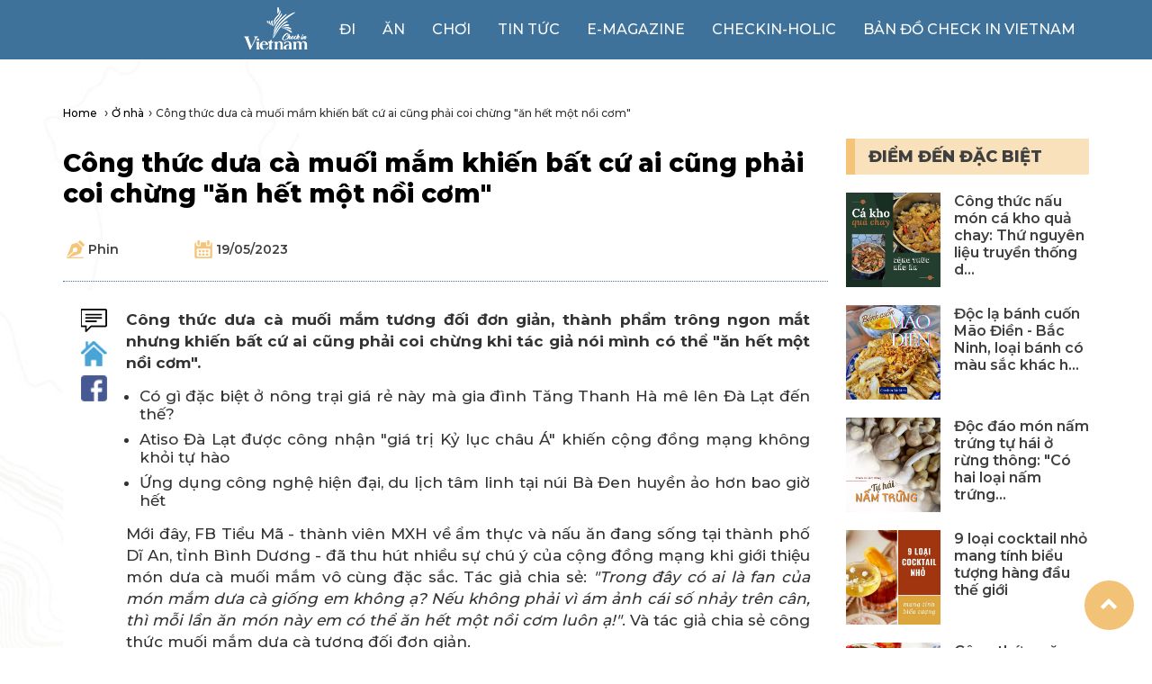

--- FILE ---
content_type: text/html; charset=utf-8
request_url: https://checkinvietnam.vtc.vn/o-nha/cong-thuc-dua-ca-muoi-mam/34DD31D5-35A2-4C38-A1D7-49F5198B6249
body_size: 18503
content:

<!DOCTYPE html>
<html lang="vi">
<head>
    <meta charset="UTF-8">
    <meta name="viewport" content="width=device-width, initial-scale=1">
    <title>C&#244;ng thức dưa c&#224; muối mắm khiến bất cứ ai cũng phải coi chừng &quot;ăn hết một nồi cơm&quot;</title>
    <link href="https://fonts.googleapis.com/css2?family=Montserrat:wght@100;300;400;500;600;700;800;900&display=swap" rel="stylesheet">
    <link rel="icon" href="https://checkinvietnam.vtc.vn/Content/images/logoCIV.png" type="image/gif">

    <link href='https://checkinvietnam.vtc.vn/Content/css/all.css' rel='stylesheet' />
    <link rel='stylesheet' href='https://checkinvietnam.vtc.vn/Content/css/bootstrap.min.css' type='text/css' />
    <link rel='stylesheet' href='https://checkinvietnam.vtc.vn/Content/css/swiper-bundle.min.css' type='text/css' />
    <link rel='stylesheet' href='https://checkinvietnam.vtc.vn/Content/css/checkinVN.css' type='text/css' />
    <link href="/Content/css/detailmenu.css" rel="stylesheet" />

    <script src='https://checkinvietnam.vtc.vn/Content/js/all.js'></script>
    <script src='https://checkinvietnam.vtc.vn/Content/js/jquery-1.9.1.min.js'></script>
    <script src='https://checkinvietnam.vtc.vn/Content/js/bootstrap.min.js'></script>
    <script src='https://checkinvietnam.vtc.vn/Content/js/swiper-bundle.min.js'></script>
    <script src='https://checkinvietnam.vtc.vn/Content/js/ui.js'></script>

    <link rel="canonical" href="https://checkinvietnam.vtc.vn/o-nha/cong-thuc-dua-ca-muoi-mam/34DD31D5-35A2-4C38-A1D7-49F5198B6249" />
    <link rel="image_src" href="https://checkinvietnam.vtc.vn/media/20230519/files/cong-thuc-dua-ca-muoi-mam-0.jpg">
    <meta name="Description" content='C&#244;ng thức dưa c&#224; muối mắm tương đối đơn giản, th&#224;nh phẩm tr&#244;ng ngon mắt nhưng khiến bất cứ ai cũng phải coi chừng khi t&#225;c giả n&#243;i m&#236;nh c&#243; thể &quot;ăn hết một nồi cơm&quot;.' />
    <meta name="Keywords" content='C&#244;ng thức dưa c&#224; muối mắm, coi chừng ăn hết một nồi cơm' />
    <meta name="Author" content="VTC Media" />

    <meta property="og:title" content='C&#244;ng thức dưa c&#224; muối mắm khiến bất cứ ai cũng phải coi chừng &quot;ăn hết một nồi cơm&quot;' />
    <meta property="og:description" content='C&#244;ng thức dưa c&#224; muối mắm tương đối đơn giản, th&#224;nh phẩm tr&#244;ng ngon mắt nhưng khiến bất cứ ai cũng phải coi chừng khi t&#225;c giả n&#243;i m&#236;nh c&#243; thể &quot;ăn hết một nồi cơm&quot;.' />
    <meta property="og:url" content="https://checkinvietnam.vtc.vn/o-nha/cong-thuc-dua-ca-muoi-mam/34DD31D5-35A2-4C38-A1D7-49F5198B6249" />
    <meta property="og:image" content="https://checkinvietnam.vtc.vn/media/20230519/files/cong-thuc-dua-ca-muoi-mam-0.jpg" />
    <meta property="og:type" content="article" />
    <meta property="og:site_name" content="Check in Vietnam" />
    <meta property="article:author" content="VTC Media" />

    <meta property="fb:pages" content="104541551389108" />
    <meta property="fb:pages" content="161671604522335" />
    <meta property="fb:app_id" content="2345754649059230" />

    <meta name="twitter:card" content="summary_large_image" />
    <meta name="twitter:creator" content="https://twitter.com/vietnam_check" />

    <script>
        var UrlRoot = 'https://checkinvietnam.vtc.vn/';
        var appPath = 'https://checkinvietnam.vtc.vn/';
    </script>

    <!-- Global site tag (gtag.js) - Google Analytics -->
    <script async src="https://www.googletagmanager.com/gtag/js?id=UA-69155076-42"></script>
    <script>
        window.dataLayer = window.dataLayer || [];
        function gtag() { dataLayer.push(arguments); }
        gtag('js', new Date());

        gtag('config', 'UA-69155076-42');
    </script>

    <!-- Global site tag (gtag.js) - Google Analytics -->
    <script async src="https://www.googletagmanager.com/gtag/js?id=G-QZ59ZM5V0X"></script>
    <script>
      window.dataLayer = window.dataLayer || [];
      function gtag(){dataLayer.push(arguments);}
      gtag('js', new Date());

      gtag('config', 'G-QZ59ZM5V0X');
    </script>

    <script type="application/ld+json">
        {
        "@context": "https://schema.org/",
        "@type": "WebSite",
        "@id":"https://checkinvietnam.vtc.vn#website",
        "name": "Check in Vietnam",
        "url": "https://checkinvietnam.vtc.vn",
        "potentialAction": {
        "@type": "SearchAction",
        "target": "https://checkinvietnam.vtc.vn?q={search_term_string}",
        "query-input": "required name=search_term_string"
        }
        }
    </script>
    <script type="application/ld+json">
        {
        "@context": "https://schema.org",
        "@type": "Organization",
        "name": "Check in Vietnam",
        "alternateName": "Mạng xã hội Check in Vietnam",
        "legalName" : "Check in Vietnam",
        "url": "https://checkinvietnam.vtc.vn",
        "logo": "https://checkinvietnam.vtc.vn/Content/images/logo.png",
        "foundingDate": "2017",
        "founders": [
        {
        "@type": "Person",
        "name": "VTC"
        }],
        "address": {
        "@type": "PostalAddress",
        "streetAddress": "Tòa nhà VTC,Tầng 14,23 Lạc trung,Vĩnh Tuy,Hai Bà Trưng",
        "addressLocality": "Hà Nội",
        "addressRegion": "VN",
        "postalCode": "100000",
        "addressCountry": "VN"
        },
        "contactPoint": {
        "@type": "ContactPoint",
        "contactType": "customer support",
        "telephone": "19001530",
        "email": "hangdt1@vtc.vn "
        },
        "sameAs": [
        "https://www.facebook.com/vietnamlovers",
        "https://www.facebook.com/hanoilovers",
        "https://www.facebook.com/saigonlovers",
        "https://www.facebook.com/dananglovers",
        "https://www.facebook.com/FoodinVietnam",
        "https://www.instagram.com/checkinvietnam__/",
        "https://www.youtube.com/channel/UCCp1zwcoVPt0EDBhuG9tsxA",
        "https://www.linkedin.com/in/check-in-vietnam-04089720a/",
        "https://www.pinterest.com/CheckinVietnamVTC/",
        "https://twitter.com/vietnam_check",
        "https://www.facebook.com/groups/664514627023376"
        ]
        }
    </script>

    <!--ngoài trang chi tiết-->

    <script type="application/ld+json">
        {"@context": "https://schema.org/","@type": "CreativeWorkSeries","name": "C&#244;ng thức dưa c&#224; muối mắm khiến bất cứ ai cũng phải coi chừng &quot;ăn hết một nồi cơm&quot;","description": "C&#244;ng thức dưa c&#224; muối mắm tương đối đơn giản, th&#224;nh phẩm tr&#244;ng ngon mắt nhưng khiến bất cứ ai cũng phải coi chừng khi t&#225;c giả n&#243;i m&#236;nh c&#243; thể &quot;ăn hết một nồi cơm&quot;.","aggregateRating": {"@type": "AggregateRating","ratingValue": "5","bestRating": "5","ratingCount": "290492","worstRating": "0"}}
    </script>

    <script type="application/ld+json">
        {
  "@context": "https://schema.org",
  "@type": "FAQPage",
  "mainEntity": []
}
    </script>

    <script type="application/ld+json">
        {
  "@context": "https://schema.org",
  "@type": "NewsArticle",
  "headline": "Công thức dưa cà muối mắm khiến bất cứ ai cũng phải coi chừng \"ăn hết một nồi cơm\"",
  "image": [
    "https://checkinvietnam.vtc.vn/media/20230519/files/cong-thuc-dua-ca-muoi-mam-0.jpg",
    "https://checkinvietnam.vtc.vn/media/20230519/files/cong-thuc-dua-ca-muoi-mam.jpg",
    "https://checkinvietnam.vtc.vn/media/20230519/files/cong-thuc-dua-ca-muoi-mam-0.jpg",
    "https://checkinvietnam.vtc.vn/media/20230519/files/cong-thuc-dua-ca-muoi-mam.jpg"
  ],
  "datePublished": "2023-05-19T16:44:02",
  "dateModified": "0001-01-01T00:00:00",
  "author": [
    {
      "@type": "Person",
      "name": "haopham",
      "url": "https://checkinvietnam.vtc.vn/tac-gia/a051f87c-d5ed-44a1-a79a-7c472279409d/haopham"
    }
  ]
}
    </script>

    <script type="application/ld+json">
        
    </script>

    <script type="application/ld+json">
        
    </script>
</head>
<body>
    <div class="header_ndtrong">
        <nav class="navbar navbar-default">
            <div class="container container_ndtrong">
                <div class="navbar-header">
                    <button type="button" class="navbar-toggle collapsed" data-toggle="collapse" data-target="#bs-example-navbar-collapse-1" aria-expanded="false">
                        <span class="sr-only">Toggle navigation</span>
                        <span class="icon-bar top-bar"></span>
                        <span class="icon-bar middle-bar"></span>
                        <span class="icon-bar bottom-bar"></span>
                    </button>
                    <a class="navbar-brand logo_trongmb" href="https://checkinvietnam.vtc.vn/"><img class="img-responsive" src="https://checkinvietnam.vtc.vn/Content/images/logo_trong.png" alt="logo trong"></a>
                    
                </div>
                <div class="collapse navbar-collapse" id="bs-example-navbar-collapse-1">
                    <ul class="nav navbar-nav navbar-right">
                        <li class="link_logo_trong"><a href="https://checkinvietnam.vtc.vn/"><img src="https://checkinvietnam.vtc.vn/Content/images/logo_trong.png"></a></li>
                        <li ><a href="https://checkinvietnam.vtc.vn/di">Đi</a></li>
                        <li ><a href="https://checkinvietnam.vtc.vn/an">Ăn</a></li>
                        <li ><a href="https://checkinvietnam.vtc.vn/choi">Chơi</a></li>
                        <li ><a href="https://checkinvietnam.vtc.vn/tin-tuc">Tin tức</a></li>
                        <li ><a href="https://checkinvietnam.vtc.vn/e-magazine">e-magazine</a></li>
                        <li><a href="https://checkinvietnam.vtc.vn/check-in-holic">Checkin-holic</a></li>
                        <li><a href="https://checkinvietnam.vtc.vn/ban-do-check-in-vietnam">Bản đồ Check in Vietnam</a></li>
                    </ul>
                </div>
            </div>
        </nav>
    </div>

    

    
    <!--if (Request.Browser["IsMobileDevice"] != "true")
    {-->
        <!--PC Topbanner-->
        <!--<ins class="982a9496" data-key="d752cf625a92a4519d6bdc39f6f86fbc"></ins>
        <script async defer src="https://aj1559.online/ba298f04.js"></script>
    }-->
    <div class="content_ndtrong">
        <div class="container container_ndtrong">
            

            <!--Thêm Breadcums-->
            <div class="tab_breadcum">
                <span><a href="https://checkinvietnam.vtc.vn/">Home </a></span><span>&rsaquo;</span>
                <span><a href="https://checkinvietnam.vtc.vn/o-nha">Ở nh&#224;</a></span><span>&rsaquo;</span>
                <span class="tab_breadcum_tit">C&#244;ng thức dưa c&#224; muối mắm khiến bất cứ ai cũng phải coi chừng &quot;ăn hết một nồi cơm&quot;</span>
            </div>
            <!--Thêm Breadcums - end-->

            <div id="tab1_dm_chitiet" class="con_nd_tabdm_chitiet">
                <div id="tab1_bac" class="nd_tab_vmdiemden">
                    <div class="row">
                        <div class="col-lg-9 col-md-9 col-sm-12 col-xs-12">
                            <h1 class="td_tinchitietad">C&#244;ng thức dưa c&#224; muối mắm khiến bất cứ ai cũng phải coi chừng &quot;ăn hết một nồi cơm&quot;</h1>
                            <div class="diadiem_tacgia diadiem_tacgia_chitieti">
                                <span class="tx_tacgia"><a href="https://checkinvietnam.vtc.vn/tac-gia/a051f87c-d5ed-44a1-a79a-7c472279409d/haopham">Phin</a></span>
                                <span class="tx_thoigian"><a href="javascript:;">19/05/2023</a></span>
                            </div>
                            <hr class="new_dot" style="margin: 10px 0px;">

                            <!--Thêm phần mục lục-->
                            

                                <script src="/Content/js/jquery-1.9.1.min.js"></script>
                                <script src="/Content/js/bootstrap.min.js"></script>
                                <script>
                                    $(document).ready(function () {

                                        var arrH2 = JSON.parse('3')
                                        //console.log(arrH2);

                                        var arrH3 = JSON.parse('[1,1,1]')
                                        //console.log(arrH3);

                                        var arrH4 = JSON.parse('[1,1,1]')
                                        //console.log(arrH4);

                                        var arrH5 = JSON.parse('[1,1,1]')
                                        //console.log(arrH5);

                                        for (var i = 0; i < '2'; i++) {
                                            var tit = $('#menu_pos_' + i).html();
                                            $('#a_menu_pos_' + i).html(tit);

                                            for (var j = 0; j < 20; j++) {
                                                var h3tit = $('#h3_pos_' + i + '_' + j).html();
                                                $('#h3_menu_pos_' + i + '_' + j).html(h3tit);

                                                for (var k = 0; k < 20; k++) {
                                                    var h4tit = $('#h4_pos_' + i + '_' + j + '_' + k).html();
                                                    $('#h4_menu_pos_' + i + '_' + j + '_' + k).html(h4tit);

                                                    for (var h = 0; h < 20; h++) {
                                                        var h5tit = $('#h5_pos_' + i + '_' + j + '_' + k + '_' + h).html();
                                                        $('#h5_menu_pos_' + i + '_' + j + '_' + k + '_' + h).html(h5tit);
                                                    }
                                                }
                                            }
                                        }

                                        

                                    });

                                    

                                    function myFunction() {
                                        var x = document.getElementById("menu_lst");
                                        if (x.style.display === "none") {
                                            x.style.display = "block";
                                            $('#menu_btn').html('Ẩn');
                                        } else {
                                            x.style.display = "none";
                                            $('#menu_btn').html('Hiện');
                                        }
                                    }
                                </script>
                            <!--Thêm phần mục lục - end-->

                            <div class="nd_padding_chitiet_bviet">
                                <div class="ls_pad_left_chiteit_bviet">
                                    <span><a href="javascript:;"><img src="https://checkinvietnam.vtc.vn/Content/images/icon_bl_left.png" alt="icon_bl_left" style="width: 29px !important;"></a></span>
                                    <span><a href="https://checkinvietnam.vtc.vn/"><img src="https://checkinvietnam.vtc.vn/Content/images/icon_home_left.png" alt="icon_home_left" style="width: 29px !important;"></a></span>
                                    <span><a href="javascript:;" onclick="ShareFanpage();"><img src="https://checkinvietnam.vtc.vn/Content/images/icon_face_left.png" alt="icon_face_left" style="width: 29px !important;"></a></span>
                                </div>
                                

                                

                                <p><strong>Công thức dưa cà muối mắm tương đối đơn giản, thành phẩm trông ngon mắt nhưng khiến bất cứ ai cũng phải coi chừng khi tác giả nói mình có thể&nbsp;"ăn hết một nồi cơm".</strong><br></p><ul><li><a data-cke-saved-href="https://checkinvietnam.vtc.vn/theo-chan-kols/tang-thanh-ha-me-len-da-lat-vi-mot-nong-trai-gia-re/BE85FB3C-E0B1-4025-A108-689E7AD79FB2" target="_blank" href="https://checkinvietnam.vtc.vn/theo-chan-kols/tang-thanh-ha-me-len-da-lat-vi-mot-nong-trai-gia-re/BE85FB3C-E0B1-4025-A108-689E7AD79FB2">Có gì đặc biệt ở nông trại giá rẻ này mà gia đình Tăng Thanh Hà mê lên Đà Lạt đến thế?</a><br></li><li><a data-cke-saved-href="https://checkinvietnam.vtc.vn/tin-tuc/atiso-da-lat-duoc-cong-nhan-gia-tri-ky-luc-chau-a/9A072D62-E1D9-4571-BE22-D77346D834BE" target="_blank" href="https://checkinvietnam.vtc.vn/tin-tuc/atiso-da-lat-duoc-cong-nhan-gia-tri-ky-luc-chau-a/9A072D62-E1D9-4571-BE22-D77346D834BE">Atiso Đà Lạt được công nhận "giá trị Kỷ lục châu Á" khiến cộng đồng mạng không khỏi tự hào</a><br></li><li><a data-cke-saved-href="https://checkinvietnam.vtc.vn/kham-pha/ung-dung-cong-nghe-hien-dai-tai-nui-ba-den/20384CF7-3A72-46BD-8E7A-4B5657C1224D" target="_blank" href="https://checkinvietnam.vtc.vn/kham-pha/ung-dung-cong-nghe-hien-dai-tai-nui-ba-den/20384CF7-3A72-46BD-8E7A-4B5657C1224D">Ứng dụng công nghệ hiện đại, du lịch tâm linh tại núi Bà Đen huyền ảo hơn bao giờ hết</a><br></li></ul><p>Mới đây, FB Tiểu Mã - thành viên MXH về ẩm thực và nấu ăn đang sống tại thành phố Dĩ An, tỉnh Bình Dương - đã thu hút nhiều sự chú ý của cộng đồng mạng khi giới thiệu món dưa cà muối mắm vô cùng đặc sắc. Tác giả chia sẻ:&nbsp;<em>"Trong đây có ai là fan của món mắm dưa cà giống em không ạ? Nếu không phải vì ám ảnh cái số nhảy trên cân, thì mỗi lần ăn món này em có thể ăn hết một nồi cơm luôn ạ!"</em>. Và tác giả chia sẻ công thức muối mắm dưa cà tương đối đơn giản.<br></p><div id="toc_container" class="no_bullets"><p class="toc_title">MỤC LỤC <span class="toc_toggle">[<a href="javascript:;" onclick="myFunction();" id="menu_btn">Hiện</a>]</span></p><ul class="toc_list" id="menu_lst" style="display:block;"><li><a href="#menu_pos_0" id="a_menu_pos_0"><span class="toc_number toc_depth_1" style="margin-right:10px;">1</span></a><ul></ul></li><li><a href="#menu_pos_1" id="a_menu_pos_1"><span class="toc_number toc_depth_1" style="margin-right:10px;">2</span></a><ul></ul></li></ul></div><h2 id="menu_pos_0">Nguyên liệu:&nbsp;<br></h2><p>- Cà pháo&nbsp;<br>- Dưa leo&nbsp;<br>- Đu đủ xanh&nbsp;<br>- Mắm nêm hoặc mắm cá cơm.<br></p><p style="text-align: center;"><img alt="Công thức dưa cà muối mắm" style="width: 600px; height: 400px;" data-cke-saved-src="https://checkinvietnam.vtc.vn/media/20230519/images/cong-thuc-dua-ca-muoi-mam-1.jpg" src="https://checkinvietnam.vtc.vn/media/20230519/images/cong-thuc-dua-ca-muoi-mam-1.jpg"><br></p><p style="text-align: center;"><img alt="Công thức dưa cà muối mắm" style="width: 600px; height: 477px;" data-cke-saved-src="https://checkinvietnam.vtc.vn/media/20230519/images/cong-thuc-dua-ca-muoi-mam-2.jpg" src="https://checkinvietnam.vtc.vn/media/20230519/images/cong-thuc-dua-ca-muoi-mam-2.jpg"><br></p><h2 id="menu_pos_1">Chế biến:<br></h2><p>- Rửa sạch tất cả, cà pháo chọn trái non chẻ làm đôi hoặc làm tư.<br>- Ngâm cà trong nước muối khoảng 1 tiếng cho ra hết chất đắng, xả sạch lại với nước 2 - 3 lần.<br>- Dưa leo chẻ đôi bỏ ruột, nếu có nắng già thì đem phơi nắng còn không thì bỏ muối vào ngập dưa khoảng 2 tiếng rồi&nbsp;lấy dưa ra vắt bỏ nước, xong xả thêm 4 - 5 lần nước sạch.<br>- Đu đủ tương tự dưa.<br></p><p style="text-align: center;"><img alt="Công thức dưa cà muối mắm" style="width: 600px; height: 450px;" data-cke-saved-src="https://checkinvietnam.vtc.vn/media/20230519/images/cong-thuc-dua-ca-muoi-mam-3.jpg" src="https://checkinvietnam.vtc.vn/media/20230519/images/cong-thuc-dua-ca-muoi-mam-3.jpg"><br></p><p style="text-align: center;"><img alt="Công thức dưa cà muối mắm" style="width: 600px; height: 400px;" data-cke-saved-src="https://checkinvietnam.vtc.vn/media/20230519/images/cong-thuc-dua-ca-muoi-mam-4.jpg" src="https://checkinvietnam.vtc.vn/media/20230519/images/cong-thuc-dua-ca-muoi-mam-4.jpg"><br></p><p>Tác giả lưu ý: <em>"Em không có mắm cá cơm nên e mua mắm nêm đóng chai về pha thêm đường chanh tỏi ớt sao cho hơi mặn và chua một chút thì lúc ngâm các nguyên liệu vào nữa là vừa đẹp ạ. Bước cuối cùng là bỏ các nguyên liệu vào một cái hộp, đổ ngập mắm nêm, đậy kín để nhiệt độ phòng khoảng 2 ngày là chén được. Cứ ăn cơm tự nhiên vì cuộc đời cho phép hen..."</em>.<br></p><p style="text-align: center;"><img alt="Công thức dưa cà muối mắm" style="width: 600px; height: 1067px;" data-cke-saved-src="https://checkinvietnam.vtc.vn/media/20230519/images/cong-thuc-dua-ca-muoi-mam-5.jpg" src="https://checkinvietnam.vtc.vn/media/20230519/images/cong-thuc-dua-ca-muoi-mam-5.jpg"><br><em>Mắm dưa Đà Nẵng, làm bằng mắm cá cơm. (Ảnh: FB&nbsp;Chi Nguyễn)</em><br></p><p style="text-align: right;"><em>Nguồn:&nbsp;FB&nbsp;Tiểu Mã</em></p>

                                <!--thêm FAQ-->
                                <!--thêm FAQ - end-->

                                <div class="banner_quangcao_nd">
                                   
                                </div>

                                    <div class="clearfix">
                                        <ul class="ls_htag">
                                                <li><a href="https://checkinvietnam.vtc.vn/tag/am-thuc-nha-lam" target="_blank">ẩm thực nh&#224; l&#224;m</a></li>
                                                <li><a href="https://checkinvietnam.vtc.vn/tag/mon-an-ngon" target="_blank">m&#243;n ăn ngon</a></li>
                                                <li><a href="https://checkinvietnam.vtc.vn/tag/cong-thuc-nau-an" target="_blank">C&#244;ng thức nấu ăn </a></li>
                                        </ul>
                                    </div>

                                    <ul class="ls_tinnho_lamday">
                                            <li>
                                                <a href="https://checkinvietnam.vtc.vn/ngoai-pho/mon-an-thanh-hoa/13818CB9-4B74-43D1-9A62-AC5C57667E37">V&#224;i m&#243;n ăn Thanh Ho&#225; m&#224; những người con xứ Thanh xa qu&#234; thường hay th&#242;m th&#232;m, nhớ nhung</a>
                                            </li>
                                            <li>
                                                <a href="https://checkinvietnam.vtc.vn/nha-hang/nhung-nha-hang-khong-thich-phuc-vu-dia-an-thong-thuong/98950A0A-77A9-4D63-86A9-B797DA30F171">Độc lạ những nh&#224; h&#224;ng kh&#244;ng th&#237;ch phục vụ đĩa ăn th&#244;ng thường: S&#225;ng tạo độc đ&#225;o hay ẩm thực kinh dị?</a>
                                            </li>
                                            <li>
                                                <a href="https://checkinvietnam.vtc.vn/o-nha/cong-thuc-che-buoi-com-dua-non/3B5B57A3-93E1-4994-9E08-938AF044A8EA">Ch&#224;o h&#232; với c&#244;ng thức ch&#232; bưởi cốm dừa non &quot;mix với cốm dẻo mềm, cơm dừa non sần sật&quot;</a>
                                            </li>
                                    </ul>

                                <ul class="tab_diadanh_binhluan">
                                    <li class="ac_diadanh_binhluan"><a href="#tab_chude">cùng chủ đề</a></li>
                                    <li><a href="#tab_diadanh">cùng địa danh</a></li>
                                    <li><a href="#tab_binhluan">bình luận</a></li>
                                </ul>
                                <div id="tab_chude" class="nd_diadanh_binhluan">
                                            <div class="nd_tin_dschuyenmuc">
                                                <div class="row">
                                                    <div class="col-lg-4">
                                                        <div class="img_sm_tin_dschuyenmuc">
                                                                <a href="https://checkinvietnam.vtc.vn/ngoai-pho/do-guc-truoc-kem-cheese-dau-biec--mon-ngon-moi-danh-rieng-cho-fan-blue/E436374B-C194-41B3-8D15-13BBFFF25BC4"><img class="img-responsive" src="https://checkinvietnam.vtc.vn/media/20210111/files/Thi%E1%BA%BFt%20k%E1%BA%BF%20kh%C3%B4ng%20t%C3%AAn%20(10).png.247.165.cache" alt="Đổ gục trước kem cheese đậu biếc - m&#243;n ngon mới d&#224;nh ri&#234;ng cho fan blue"></a>
                                                        </div>
                                                        <div class="diadiem_tacgia">
                                                            <span class="tx_diadiem"><a href="https://checkinvietnam.vtc.vn/dia-diem/ho-chi-minh/79" target="_blank">Hồ Ch&#237; Minh</a></span>
                                                            <span class="tx_tacgia"><a href="https://checkinvietnam.vtc.vn/tac-gia/1d062104-9999-4087-96a8-716e5e93c763/minhngoc">Minh Ngọc</a></span>
                                                        </div>
                                                    </div>
                                                    <div class="col-lg-8">
                                                        <div class="info_tin_dschuyenmuc">
                                                            <span><a href="https://checkinvietnam.vtc.vn/ngoai-pho/do-guc-truoc-kem-cheese-dau-biec--mon-ngon-moi-danh-rieng-cho-fan-blue/E436374B-C194-41B3-8D15-13BBFFF25BC4">Đổ gục trước kem cheese đậu biếc - m&#243;n ngon mới d&#224;nh ri&#234;ng cho fan blue</a></span>
                                                            <p>Nếu bạn l&#224; một t&#237;n đồ tr&#224; sữa kem cheese, lại c&#242;n y&#234;u m&#224;u xanh th&#236; đ&#226;y sẽ l&#224; thứ đốn hạ tr&#225;i tim bạn.</p>
                                                            
                                                        </div>
                                                    </div>
                                                </div>
                                            </div>
                                            <div class="nd_tin_dschuyenmuc">
                                                <div class="row">
                                                    <div class="col-lg-4">
                                                        <div class="img_sm_tin_dschuyenmuc">
                                                                <a href="https://checkinvietnam.vtc.vn/o-nha/cha-la-lot-kieu-vo-cu-nhan-moi/0A9CEE5B-A9AD-42D8-B8B4-024220ACAC3D"><img class="img-responsive" src="https://checkinvietnam.vtc.vn/media/20230509/files/cha-la-lot-kieu-vo-cu-nhan-moi.jpg.247.165.cache" alt="C&#244;ng thức l&#224;m chả l&#225; lốt kiểu &quot;vỏ cũ nh&#226;n mới&quot; đảm bảo sẽ khiến cả nh&#224; th&#237;ch m&#234;"></a>
                                                        </div>
                                                        <div class="diadiem_tacgia">
                                                            <span class="tx_diadiem"><a href="https://checkinvietnam.vtc.vn/dia-diem/ha-noi/01" target="_blank">H&#224; Nội</a></span>
                                                            <span class="tx_tacgia"><a href="https://checkinvietnam.vtc.vn/tac-gia/a051f87c-d5ed-44a1-a79a-7c472279409d/haopham">Phin</a></span>
                                                        </div>
                                                    </div>
                                                    <div class="col-lg-8">
                                                        <div class="info_tin_dschuyenmuc">
                                                            <span><a href="https://checkinvietnam.vtc.vn/o-nha/cha-la-lot-kieu-vo-cu-nhan-moi/0A9CEE5B-A9AD-42D8-B8B4-024220ACAC3D">C&#244;ng thức l&#224;m chả l&#225; lốt kiểu &quot;vỏ cũ nh&#226;n mới&quot; đảm bảo sẽ khiến cả nh&#224; th&#237;ch m&#234;</a></span>
                                                            <p>C&#244;ng thức l&#224;m chả l&#225; lốt c&#243; lẽ cũng kh&#244;ng phải l&#224; mới lạ đối với hấu hết mọi người. Tuy nhi&#234;n, chả l&#225; lốt kiểu &quot;vỏ cũ nh&#226;n mới&quot; sau đ&#226;y đảm bảo sẽ khiến cả nh&#224; th&#237;ch m&#234; theo lời t&#225;c giả giới thiệu.</p>
                                                            
                                                        </div>
                                                    </div>
                                                </div>
                                            </div>
                                            <div class="nd_tin_dschuyenmuc">
                                                <div class="row">
                                                    <div class="col-lg-4">
                                                        <div class="img_sm_tin_dschuyenmuc">
                                                                <a href="https://checkinvietnam.vtc.vn/ngoai-pho/muon-an-sua-do-ngon-thi-phai-den-ngay-3-hang-nay/AD89F60D-B817-42DE-9C3F-09B3A0C56B21"><img class="img-responsive" src="https://checkinvietnam.vtc.vn/media/20210322/files/S%E1%BB%A9a%20%C4%91%E1%BB%8F.png.247.165.cache" alt="Muốn ăn sứa đỏ ngon th&#236; phải đến ngay 3 h&#224;ng n&#224;y "></a>
                                                        </div>
                                                        <div class="diadiem_tacgia">
                                                            <span class="tx_diadiem"><a href="https://checkinvietnam.vtc.vn/dia-diem/ha-noi/01" target="_blank">H&#224; Nội</a></span>
                                                            <span class="tx_tacgia"><a href="https://checkinvietnam.vtc.vn/tac-gia/fa321ef8-33de-413f-ad77-99c496c90688/camnhung">Ly Nguy&#234;n</a></span>
                                                        </div>
                                                    </div>
                                                    <div class="col-lg-8">
                                                        <div class="info_tin_dschuyenmuc">
                                                            <span><a href="https://checkinvietnam.vtc.vn/ngoai-pho/muon-an-sua-do-ngon-thi-phai-den-ngay-3-hang-nay/AD89F60D-B817-42DE-9C3F-09B3A0C56B21">Muốn ăn sứa đỏ ngon th&#236; phải đến ngay 3 h&#224;ng n&#224;y </a></span>
                                                            <p>M&#249;a sứa đỏ đ&#227; đến, nhanh ch&#226;n đến 3 h&#224;ng sứa đỏ n&#224;y kh&#244;ng l&#224; chẳng c&#242;n phần bạn đ&#226;u </p>
                                                            
                                                        </div>
                                                    </div>
                                                </div>
                                            </div>
                                                                                <div class="nd_tin_dschuyenmuc">
                                                <div class="row">
                                                    <div class="col-lg-4">
                                                        <div class="img_sm_tin_dschuyenmuc">
                                                                <a href="https://checkinvietnam.vtc.vn/o-nha/cuoi-tuan-o-nha-chua-biet-lam-gi-thu-ngay-mon-che-khoai-deo-cot-dua-cuc-de-lam/D0546E03-711A-48EE-805B-18CAC4BC8E27"><img class="img-responsive" src="https://checkinvietnam.vtc.vn/media/20220108/files/che-khoai-deo-vuong.jpg.247.165.cache" alt="Cuối tuần ở nh&#224; chưa biết l&#224;m g&#236;, thử ngay m&#243;n ch&#232; khoai dẻo cốt dừa cực dễ l&#224;m "></a>
                                                        </div>
                                                        <div class="diadiem_tacgia">
                                                            <span class="tx_diadiem"><a href="https://checkinvietnam.vtc.vn/dia-diem/ha-noi/01" target="_blank">H&#224; Nội</a></span>
                                                            <span class="tx_tacgia"><a href="https://checkinvietnam.vtc.vn/tac-gia/a99df509-cdd2-4008-91df-0b804ae0693d/hienhoang">Hiền Ho&#224;ng</a></span>
                                                        </div>
                                                    </div>
                                                    <div class="col-lg-8">
                                                        <div class="info_tin_dschuyenmuc">
                                                            <span><a href="https://checkinvietnam.vtc.vn/o-nha/cuoi-tuan-o-nha-chua-biet-lam-gi-thu-ngay-mon-che-khoai-deo-cot-dua-cuc-de-lam/D0546E03-711A-48EE-805B-18CAC4BC8E27">Cuối tuần ở nh&#224; chưa biết l&#224;m g&#236;, thử ngay m&#243;n ch&#232; khoai dẻo cốt dừa cực dễ l&#224;m </a></span>
                                                            <p>C&#249;ng Check in Vietnam xắn tay v&#224;o bếp nấu m&#243;n ch&#232; khoai dẻo cốt dừa thơm ngon chi&#234;u đ&#227;i cả nh&#224; ng&#224;y cuối tuần n&#224;o!</p>
                                                            
                                                        </div>
                                                    </div>
                                                </div>
                                            </div>
                                            <div class="nd_tin_dschuyenmuc">
                                                <div class="row">
                                                    <div class="col-lg-4">
                                                        <div class="img_sm_tin_dschuyenmuc">
                                                                <a href="https://checkinvietnam.vtc.vn/o-nha/cach-lam-socola-tang-ban-trai-day-tinh-cam-nhan-ngay-quoc-te-nam-gioi-1911/133B5480-6DB1-418C-9F86-007E38B6DF8E"><img class="img-responsive" src="https://checkinvietnam.vtc.vn/media/20211119/files/avt-socola-tang-ban-trai.png.247.165.cache" alt="C&#225;ch l&#224;m socola tặng bạn trai đầy t&#236;nh cảm nh&#226;n ng&#224;y quốc tế Nam giới 19/11"></a>
                                                        </div>
                                                        <div class="diadiem_tacgia">
                                                            <span class="tx_diadiem"><a href="https://checkinvietnam.vtc.vn/dia-diem/ha-noi/01" target="_blank">H&#224; Nội</a></span>
                                                            <span class="tx_tacgia"><a href="https://checkinvietnam.vtc.vn/tac-gia/d5236798-6459-42c4-bfe8-a5b6f494af87/ngocyen">Minh Huệ</a></span>
                                                        </div>
                                                    </div>
                                                    <div class="col-lg-8">
                                                        <div class="info_tin_dschuyenmuc">
                                                            <span><a href="https://checkinvietnam.vtc.vn/o-nha/cach-lam-socola-tang-ban-trai-day-tinh-cam-nhan-ngay-quoc-te-nam-gioi-1911/133B5480-6DB1-418C-9F86-007E38B6DF8E">C&#225;ch l&#224;m socola tặng bạn trai đầy t&#236;nh cảm nh&#226;n ng&#224;y quốc tế Nam giới 19/11</a></span>
                                                            <p>B&#237; k&#237;p để khiến c&#225;nh đ&#224;n &#244;ng hạnh ph&#250;c tột c&#249;ng trong ng&#224;y Quốc tế Nam giới 19/11 nằm ở c&#225;ch l&#224;m socola tặng qu&#224; của chị em</p>
                                                            
                                                        </div>
                                                    </div>
                                                </div>
                                            </div>
                                            <div class="nd_tin_dschuyenmuc">
                                                <div class="row">
                                                    <div class="col-lg-4">
                                                        <div class="img_sm_tin_dschuyenmuc">
                                                                <a href="https://checkinvietnam.vtc.vn/o-nha/lam-banh-socola-chay-trai-tim-cho-nguoi-dac-biet-tu-cong-thuc-sieu-de/5236D853-9263-4E62-8F3A-168A1A1468A0"><img class="img-responsive" src="https://checkinvietnam.vtc.vn/media/20210730/files/anhddv.jpg.247.165.cache" alt="L&#224;m b&#225;nh Socola chảy tr&#225;i tim cho người đặc biệt từ c&#244;ng thức si&#234;u dễ"></a>
                                                        </div>
                                                        <div class="diadiem_tacgia">
                                                            <span class="tx_diadiem"><a href="https://checkinvietnam.vtc.vn/dia-diem/ha-noi/01" target="_blank">H&#224; Nội</a></span>
                                                            <span class="tx_tacgia"><a href="https://checkinvietnam.vtc.vn/tac-gia/fa321ef8-33de-413f-ad77-99c496c90688/camnhung">Ly Nguy&#234;n</a></span>
                                                        </div>
                                                    </div>
                                                    <div class="col-lg-8">
                                                        <div class="info_tin_dschuyenmuc">
                                                            <span><a href="https://checkinvietnam.vtc.vn/o-nha/lam-banh-socola-chay-trai-tim-cho-nguoi-dac-biet-tu-cong-thuc-sieu-de/5236D853-9263-4E62-8F3A-168A1A1468A0">L&#224;m b&#225;nh Socola chảy tr&#225;i tim cho người đặc biệt từ c&#244;ng thức si&#234;u dễ</a></span>
                                                            <p>Hương vị thơm ngon m&#224; b&#225;nh socola chảy mang lại sẽ l&#224; sức hấp dẫn kh&#244;ng thể chối từ, đặc biệt l&#224;m tan chảy t&#226;m hồn những t&#237;n đồ m&#234; đồ ngọt.</p>
                                                            
                                                        </div>
                                                    </div>
                                                </div>
                                            </div>
                                </div>
                                <div id="tab_diadanh" class="nd_diadanh_binhluan">
                                            <div class="nd_tin_dschuyenmuc">
                                                <div class="row">
                                                    <div class="col-lg-4">
                                                        <div class="img_sm_tin_dschuyenmuc">
                                                                <a href="https://checkinvietnam.vtc.vn/o-nha/banh-trung-thu-nhan-hat-sen-tra-xanh/448ACD73-2A28-497F-AFEF-D12D08FE98FC"><img class="img-responsive" src="https://checkinvietnam.vtc.vn/media/20240815/files/banh-trung-thu-nhan-hat-sen-tra-xanh.jpg.247.165.cache" alt="C&#244;ng thức b&#225;nh Trung thu nh&#226;n hạt sen tr&#224; xanh v&#244; c&#249;ng &quot;tỉ mẩn bởi c&#225;c c&#244;ng đoạn chuẩn bị&quot;"></a>
                                                        </div>
                                                        <div class="diadiem_tacgia">
                                                            <span class="tx_diadiem"><a href="https://checkinvietnam.vtc.vn/dia-diem/binh-duong/74" target="_blank">B&#236;nh Dương</a></span>
                                                            <span class="tx_tacgia"><a href="https://checkinvietnam.vtc.vn/tac-gia/a051f87c-d5ed-44a1-a79a-7c472279409d/haopham">Phin</a></span>
                                                        </div>
                                                    </div>
                                                    <div class="col-lg-8">
                                                        <div class="info_tin_dschuyenmuc">
                                                            <span><a href="https://checkinvietnam.vtc.vn/o-nha/banh-trung-thu-nhan-hat-sen-tra-xanh/448ACD73-2A28-497F-AFEF-D12D08FE98FC">C&#244;ng thức b&#225;nh Trung thu nh&#226;n hạt sen tr&#224; xanh v&#244; c&#249;ng &quot;tỉ mẩn bởi c&#225;c c&#244;ng đoạn chuẩn bị&quot;</a></span>
                                                            <p>Ng&#224;y nay c&#243; rất nhiều loại b&#225;nh Trung thu với những c&#244;ng thức chế biến kh&#225;c nhau. V&#224; chỉ với một loại l&#224; b&#225;nh Trung thu nh&#226;n hạt sen tr&#224; xanh th&#244;i th&#236; bản th&#226;n người l&#224;m ra cũng phải thừa nhận l&#224; v&#244; c&#249;ng &quot;tỉ mẩn bởi c&#225;c c&#244;ng đoạn chuẩn bị&quot;.</p>
                                                            
                                                        </div>
                                                    </div>
                                                </div>
                                            </div>
                                            <div class="nd_tin_dschuyenmuc">
                                                <div class="row">
                                                    <div class="col-lg-4">
                                                        <div class="img_sm_tin_dschuyenmuc">
                                                                <a href="https://checkinvietnam.vtc.vn/kham-pha/ram-thang-gieng-o-mot-tinh-mien-nam-co-le-hoi-mien-phi/7A460046-9B43-4EFB-9C8E-EE08788657C9"><img class="img-responsive" src="https://checkinvietnam.vtc.vn/media/20240224/files/vao-ram-thang-gieng-le-hi-mien-phi-tat-ca-cua-mot-tinh-mien-nam-10.png.247.165.cache" alt="Rằm th&#225;ng Gi&#234;ng ở một tỉnh miền Nam c&#243; &quot;lễ hội miễn ph&#237;&quot;, đi xe &#244;m cũng kh&#244;ng mất tiền"></a>
                                                        </div>
                                                        <div class="diadiem_tacgia">
                                                            <span class="tx_diadiem"><a href="https://checkinvietnam.vtc.vn/dia-diem/binh-duong/74" target="_blank">B&#236;nh Dương</a></span>
                                                            <span class="tx_tacgia"><a href="https://checkinvietnam.vtc.vn/tac-gia/bf16235f-b721-4974-bf60-cef94128c665/phuonglinhabc">Phương Linh </a></span>
                                                        </div>
                                                    </div>
                                                    <div class="col-lg-8">
                                                        <div class="info_tin_dschuyenmuc">
                                                            <span><a href="https://checkinvietnam.vtc.vn/kham-pha/ram-thang-gieng-o-mot-tinh-mien-nam-co-le-hoi-mien-phi/7A460046-9B43-4EFB-9C8E-EE08788657C9">Rằm th&#225;ng Gi&#234;ng ở một tỉnh miền Nam c&#243; &quot;lễ hội miễn ph&#237;&quot;, đi xe &#244;m cũng kh&#244;ng mất tiền</a></span>
                                                            <p>Rằm th&#225;ng Gi&#234;ng ở một tỉnh miền Nam c&#243; &quot;lễ hội miễn ph&#237;&quot; cực kỳ đặc biệt. Lễ hội Miếu B&#224; Thi&#234;n Hậu ph&#225;t miễn ph&#237; mọi thứ, xe &#244;m cũng kh&#244;ng mất tiền.</p>
                                                            
                                                        </div>
                                                    </div>
                                                </div>
                                            </div>
                                            <div class="nd_tin_dschuyenmuc">
                                                <div class="row">
                                                    <div class="col-lg-4">
                                                        <div class="img_sm_tin_dschuyenmuc">
                                                                <a href="https://checkinvietnam.vtc.vn/tin-tuc/cong-nhan-that-nghiep-kiem-nua-trieu-mot-ngay-nho-trend-goi-mang-cut/8D712EC3-256F-4D6F-ADFF-5477193A6E8C"><img class="img-responsive" src="https://checkinvietnam.vtc.vn/media/20230520/files/mang-cut-thumb.jpg.247.165.cache" alt="C&#244;ng nh&#226;n thất nghiệp kiếm nửa triệu một ng&#224;y nhờ trend &quot;gỏi măng cụt&quot;"></a>
                                                        </div>
                                                        <div class="diadiem_tacgia">
                                                            <span class="tx_diadiem"><a href="https://checkinvietnam.vtc.vn/dia-diem/binh-duong/74" target="_blank">B&#236;nh Dương</a></span>
                                                            <span class="tx_tacgia"><a href="https://checkinvietnam.vtc.vn/tac-gia/97c6117e-2aab-4076-8fd0-c80d930e8e59/thuyduongxyz">Th&#249;y Dương</a></span>
                                                        </div>
                                                    </div>
                                                    <div class="col-lg-8">
                                                        <div class="info_tin_dschuyenmuc">
                                                            <span><a href="https://checkinvietnam.vtc.vn/tin-tuc/cong-nhan-that-nghiep-kiem-nua-trieu-mot-ngay-nho-trend-goi-mang-cut/8D712EC3-256F-4D6F-ADFF-5477193A6E8C">C&#244;ng nh&#226;n thất nghiệp kiếm nửa triệu một ng&#224;y nhờ trend &quot;gỏi măng cụt&quot;</a></span>
                                                            <p>Giữa thời điểm bị cắt giảm giờ l&#224;m, kh&#244;ng c&#243; đơn h&#224;ng, nhiều người lao động đ&#227; t&#236;m đến c&#225;c vườn măng cụt ở B&#236;nh Dương h&#225;i quả kiếm th&#234;m thu nhập. </p>
                                                            
                                                        </div>
                                                    </div>
                                                </div>
                                            </div>
                                                                                <div class="nd_tin_dschuyenmuc">
                                                <div class="row">
                                                    <div class="col-lg-4">
                                                        <div class="img_sm_tin_dschuyenmuc">
                                                                <a href="https://checkinvietnam.vtc.vn/o-nha/cong-thuc-dua-ca-muoi-mam/34DD31D5-35A2-4C38-A1D7-49F5198B6249"><img class="img-responsive" src="https://checkinvietnam.vtc.vn/media/20230519/files/cong-thuc-dua-ca-muoi-mam.jpg.247.165.cache" alt="C&#244;ng thức dưa c&#224; muối mắm khiến bất cứ ai cũng phải coi chừng &quot;ăn hết một nồi cơm&quot;"></a>
                                                        </div>
                                                        <div class="diadiem_tacgia">
                                                            <span class="tx_diadiem"><a href="https://checkinvietnam.vtc.vn/dia-diem/binh-duong/74" target="_blank">B&#236;nh Dương</a></span>
                                                            <span class="tx_tacgia"><a href="https://checkinvietnam.vtc.vn/tac-gia/a051f87c-d5ed-44a1-a79a-7c472279409d/haopham">Phin</a></span>
                                                        </div>
                                                    </div>
                                                    <div class="col-lg-8">
                                                        <div class="info_tin_dschuyenmuc">
                                                            <span><a href="https://checkinvietnam.vtc.vn/o-nha/cong-thuc-dua-ca-muoi-mam/34DD31D5-35A2-4C38-A1D7-49F5198B6249">C&#244;ng thức dưa c&#224; muối mắm khiến bất cứ ai cũng phải coi chừng &quot;ăn hết một nồi cơm&quot;</a></span>
                                                            <p>C&#244;ng thức dưa c&#224; muối mắm tương đối đơn giản, th&#224;nh phẩm tr&#244;ng ngon mắt nhưng khiến bất cứ ai cũng phải coi chừng khi t&#225;c giả n&#243;i m&#236;nh c&#243; thể &quot;ăn hết một nồi cơm&quot;.</p>
                                                            
                                                        </div>
                                                    </div>
                                                </div>
                                            </div>
                                            <div class="nd_tin_dschuyenmuc">
                                                <div class="row">
                                                    <div class="col-lg-4">
                                                        <div class="img_sm_tin_dschuyenmuc">
                                                                <a href="https://checkinvietnam.vtc.vn/ngoai-pho/hang-banh-mi-5k-re-nhat-viet-nam/5A4D118E-9B76-45D7-BF85-155E71F9E9C8"><img class="img-responsive" src="https://checkinvietnam.vtc.vn/media/20230301/files/hang-banh-mi-re-nhat-viet-nam-5k-o3.png.247.165.cache" alt="H&#224;ng b&#225;nh m&#236; được mệnh danh rẻ nhất Việt Nam, gi&#225; chỉ c&#243; 5k của b&#224; cụ 86 tuổi"></a>
                                                        </div>
                                                        <div class="diadiem_tacgia">
                                                            <span class="tx_diadiem"><a href="https://checkinvietnam.vtc.vn/dia-diem/binh-duong/74" target="_blank">B&#236;nh Dương</a></span>
                                                            <span class="tx_tacgia"><a href="https://checkinvietnam.vtc.vn/tac-gia/bf16235f-b721-4974-bf60-cef94128c665/phuonglinhabc">Phương Linh </a></span>
                                                        </div>
                                                    </div>
                                                    <div class="col-lg-8">
                                                        <div class="info_tin_dschuyenmuc">
                                                            <span><a href="https://checkinvietnam.vtc.vn/ngoai-pho/hang-banh-mi-5k-re-nhat-viet-nam/5A4D118E-9B76-45D7-BF85-155E71F9E9C8">H&#224;ng b&#225;nh m&#236; được mệnh danh rẻ nhất Việt Nam, gi&#225; chỉ c&#243; 5k của b&#224; cụ 86 tuổi</a></span>
                                                            <p>H&#224;ng b&#225;nh m&#236; rẻ đến bất ngờ tại B&#236;nh Dương của cụ S&#225;u chỉ với mức gi&#225; 5k/ổ, nhưng ph&#237;a sau đ&#243; l&#224; cả một c&#226;u chuyện cảm động.</p>
                                                            
                                                        </div>
                                                    </div>
                                                </div>
                                            </div>
                                            <div class="nd_tin_dschuyenmuc">
                                                <div class="row">
                                                    <div class="col-lg-4">
                                                        <div class="img_sm_tin_dschuyenmuc">
                                                                <a href="https://checkinvietnam.vtc.vn/quay/du-lich-cuoi-tuan-tai-binh-duong/EA9CC2EA-0909-46C4-9396-BC03D42F9178"><img class="img-responsive" src="https://checkinvietnam.vtc.vn/media/20230222/files/du-lich-cuoi-tuan-tai-binh-duong%20(6).png.247.165.cache" alt="B&#236;nh Dương kh&#244;ng chỉ &quot;độc lạ&quot; m&#224; c&#242;n kh&#244;ng thiếu chỗ chơi cuối tuần, mua sắm hay ăn uống đều sẽ khiến bạn th&#237;ch th&#250;"></a>
                                                        </div>
                                                        <div class="diadiem_tacgia">
                                                            <span class="tx_diadiem"><a href="https://checkinvietnam.vtc.vn/dia-diem/binh-duong/74" target="_blank">B&#236;nh Dương</a></span>
                                                            <span class="tx_tacgia"><a href="https://checkinvietnam.vtc.vn/tac-gia/bf16235f-b721-4974-bf60-cef94128c665/phuonglinhabc">Phương Linh </a></span>
                                                        </div>
                                                    </div>
                                                    <div class="col-lg-8">
                                                        <div class="info_tin_dschuyenmuc">
                                                            <span><a href="https://checkinvietnam.vtc.vn/quay/du-lich-cuoi-tuan-tai-binh-duong/EA9CC2EA-0909-46C4-9396-BC03D42F9178">B&#236;nh Dương kh&#244;ng chỉ &quot;độc lạ&quot; m&#224; c&#242;n kh&#244;ng thiếu chỗ chơi cuối tuần, mua sắm hay ăn uống đều sẽ khiến bạn th&#237;ch th&#250;</a></span>
                                                            <p>Đến B&#236;nh Dương để chi&#234;m ngưỡng những khu tổ hợp cực xịn s&#242;, cảnh đẹp rất đa dạng v&#224; phong ph&#250;, rồi bạn sẽ thấy quả l&#224; “độc lạ” B&#236;nh Dương.</p>
                                                            
                                                        </div>
                                                    </div>
                                                </div>
                                            </div>
                                </div>
                                <div id="tab_binhluan" class="nd_diadanh_binhluan">
                                    <div class="al_nd_binhluan_ud">
                                        <p id="notiCmt" style="color:red;text-align:center;"></p>
                                        <div class="al_area_input_cmt">
                                            <form id="comment_post_form"><div class="box_area_input"><textarea id="txtCmt" placeholder="Ý kiến của bạn"></textarea></div></form>
                                            <div class="ove_all"></div>
                                            <div class="all_btn_gubiluan">
                                                    <button onclick="Popuplogin();">Gửi bình luận</button>
                                            </div>
                                        </div>
                                        
                                        <div id="tab_bl1" class="cont_bl_udd">
                                            
                                            
                                        </div>
                                        <div id="tab_bl2" class="cont_bl_udd">2</div>
                                    </div>
                                </div>
                            </div>
                        </div>

                        
<div class="col-lg-3 col-md-3 col-sm-12 col-xs-12">
    <div class="all_banner_right_ndtrong">
            <!--PC_Right 1-->
            <!--<ins class="982a9496" data-key="ad0322b26130395a1bbf08b8e1334896"></ins>
            <script async defer src="https://aj1559.online/ba298f04.js"></script>-->
            <!--slide PC-->
            <!--<ins class="982a9496" data-key="fec5e7f64d7173e5d355915c65751047"></ins>
            <script async src="https://aj1559.online/ba298f04.js"></script>-->
    </div>
    
        <div class="all_nd_diemden_dacbiet_ndtrong">
                <h6>điểm đến đặc biệt</h6>
                            <div class="ls_tin_dddb_ndtrong">
                    <a href="https://checkinvietnam.vtc.vn/o-nha/cong-thuc-nau-mon-ca-kho-qua-chay/8C327C43-7FA9-4F12-B842-3F40CD3F20A3" class="img_small_tindb_ndtrong"><img src="https://checkinvietnam.vtc.vn/media/20230714/files/cong-thuc-nau-mon-ca-kho-qua-chay.jpg"></a>
                    <p class="info_small_tindb_ndtrong"><a href="https://checkinvietnam.vtc.vn/o-nha/cong-thuc-nau-mon-ca-kho-qua-chay/8C327C43-7FA9-4F12-B842-3F40CD3F20A3">C&#244;ng thức nấu m&#243;n c&#225; kho quả chay: Thứ nguy&#234;n liệu truyền thống d...</a></p>
                </div>
                <div class="ls_tin_dddb_ndtrong">
                    <a href="https://checkinvietnam.vtc.vn/ngoai-pho/banh-cuon-mao-dien-bac-ninh/2CB4F845-96D7-447F-B40D-0FD52B05D322" class="img_small_tindb_ndtrong"><img src="https://checkinvietnam.vtc.vn/media/20241113/files/banh-cuon-mao-dien-bac-ninh.jpg"></a>
                    <p class="info_small_tindb_ndtrong"><a href="https://checkinvietnam.vtc.vn/ngoai-pho/banh-cuon-mao-dien-bac-ninh/2CB4F845-96D7-447F-B40D-0FD52B05D322">Độc lạ b&#225;nh cuốn M&#227;o Điền - Bắc Ninh, loại b&#225;nh c&#243; m&#224;u sắc kh&#225;c h...</a></p>
                </div>
                <div class="ls_tin_dddb_ndtrong">
                    <a href="https://checkinvietnam.vtc.vn/ngoai-pho/mon-nam-trung-tu-hai-o-rung-thong/6C204F7F-C8A6-4245-8C91-073D31B207AF" class="img_small_tindb_ndtrong"><img src="https://checkinvietnam.vtc.vn/media/20250812/files/mon-nam-trung-tu-hai-o-rung-thong.jpg"></a>
                    <p class="info_small_tindb_ndtrong"><a href="https://checkinvietnam.vtc.vn/ngoai-pho/mon-nam-trung-tu-hai-o-rung-thong/6C204F7F-C8A6-4245-8C91-073D31B207AF">Độc đ&#225;o m&#243;n nấm trứng tự h&#225;i ở rừng th&#244;ng: &quot;C&#243; hai loại nấm trứng...</a></p>
                </div>
                <div class="ls_tin_dddb_ndtrong">
                    <a href="https://checkinvietnam.vtc.vn/nha-hang/cocktail-nho-mang-tinh-bieu-tuong/AC02CCDE-691C-484B-A9BC-82B2876CBEE2" class="img_small_tindb_ndtrong"><img src="https://checkinvietnam.vtc.vn/media/20250805/files/cocktail-nho-mang-tinh-bieu-tuong.jpg"></a>
                    <p class="info_small_tindb_ndtrong"><a href="https://checkinvietnam.vtc.vn/nha-hang/cocktail-nho-mang-tinh-bieu-tuong/AC02CCDE-691C-484B-A9BC-82B2876CBEE2">9 loại cocktail nhỏ mang t&#237;nh biểu tượng h&#224;ng đầu thế giới</a></p>
                </div>
                <div class="ls_tin_dddb_ndtrong">
                    <a href="https://checkinvietnam.vtc.vn/o-nha/mang-muoi-cay-chua-ngot/3623F472-700E-4415-AC86-5038A5B07519" class="img_small_tindb_ndtrong"><img src="https://checkinvietnam.vtc.vn/media/20220710/files/mang-muoi-cay-chua-ngot-thumb3.jpg"></a>
                    <p class="info_small_tindb_ndtrong"><a href="https://checkinvietnam.vtc.vn/o-nha/mang-muoi-cay-chua-ngot/3623F472-700E-4415-AC86-5038A5B07519">C&#244;ng thức măng muối cay chua ngọt: &quot;Ăn c&#249;ng b&#250;n, miến, phở, ốc......</a></p>
                </div>
                <div class="ls_tin_dddb_ndtrong">
                    <a href="https://checkinvietnam.vtc.vn/nha-hang/6-nha-hang-co-view-ho-hoan-kiem/C41EC9C3-8DEF-4F43-8DA0-E4A9435C572F" class="img_small_tindb_ndtrong"><img src="https://checkinvietnam.vtc.vn/media/20240802/files/6-nha-hang-co-view-ho-hoan-kiem.jpg"></a>
                    <p class="info_small_tindb_ndtrong"><a href="https://checkinvietnam.vtc.vn/nha-hang/6-nha-hang-co-view-ho-hoan-kiem/C41EC9C3-8DEF-4F43-8DA0-E4A9435C572F">6 nh&#224; h&#224;ng c&#243; view hồ Ho&#224;n Kiếm &quot;xịn x&#242;&quot; nhất, xứng đ&#225;ng cho cuộc...</a></p>
                </div>
        </div>
    <div class="all_banner_right_ndtrong">
        
        <a href="https://www.facebook.com/groups/vietnamlovers" target="_blank"><img src="/Content/images/thay-nhung-facebook.png" /></a>
    </div>
    <div class="all_banner_right_ndtrong">
            <!--PC_Right 3-->
    </div>
    
    <div class="all_banner_right_ndtrong">
            <!--PC_Right 2-->
            <!--<ins class="982a9496" data-key="f129a14baf7ee3755e958bb30407f1aa"></ins>
            <script async defer src="https://aj1559.online/ba298f04.js"></script>-->
    </div>
</div>

                    </div>
                </div>
                <div id="tab1_trung" class="nd_tab_vmdiemden">2</div>
                <div id="tab1_nam" class="nd_tab_vmdiemden">2</div>
            </div>
            <div id="tab2_dm_chitiet" class="con_nd_tabdm_chitiet">2</div>
            <div id="tab3_dm_chitiet" class="con_nd_tabdm_chitiet">3</div>
        </div>
    </div>
    <ul class="ls_baogia">
        <li><a href="javascript:;">giới thiệu</a></li>
        <li><a href="javascript:;">góp ý</a></li>
        <li><a href="javascript:;">đầu trang</a></li>
        <li><a href="javascript:;">báo giá quảng cáo</a></li>
    </ul>
    <script>
        function ShareFanpage() {
             FB.getLoginStatus(function (response) {
                if (response.status != 'connected') {
                    loginUser();
                }
                //debugger;
                userID = response.authResponse.userID;
                console.log(userID);

                FB.ui({
                    method: 'share',
                    display: 'popup',
                    name: 'C&#244;ng thức dưa c&#224; muối mắm khiến bất cứ ai cũng phải coi chừng &quot;ăn hết một nồi cơm&quot;',
                    href: 'https://checkinvietnam.vtc.vn/o-nha/cong-thuc-dua-ca-muoi-mam/34DD31D5-35A2-4C38-A1D7-49F5198B6249',
                    picture: 'https://checkinvietnam.vtc.vn/media/20230519/files/cong-thuc-dua-ca-muoi-mam-0.jpg',
                    //description: 'C&#244;ng thức dưa c&#224; muối mắm tương đối đơn giản, th&#224;nh phẩm tr&#244;ng ngon mắt nhưng khiến bất cứ ai cũng phải coi chừng khi t&#225;c giả n&#243;i m&#236;nh c&#243; thể &quot;ăn hết một nồi cơm&quot;.',
                    caption: 'C&#244;ng thức dưa c&#224; muối mắm khiến bất cứ ai cũng phải coi chừng &quot;ăn hết một nồi cơm&quot;',
                    //message: 'C&#244;ng thức dưa c&#224; muối mắm khiến bất cứ ai cũng phải coi chừng &quot;ăn hết một nồi cơm&quot;'
                }, function (response) {
                    //debugger;
                    console.log(response.error_code);
                });
            })
        }

        function loginUser() {
            FB.login(function (e) { }, {
                scope: "public_profile,email"
            })
        }

        window.fbAsyncInit = function () {
            FB.init({
                appId: 2345754649059230,
                cookie: true,
                status: true,
                xfbml: true,
                version: 'v14.0'
            });
        };

        (function (d, s, id, appId) {
                var js, fjs = d.getElementsByTagName(s)[0];
                if (d.getElementById(id)) return;
                js = d.createElement(s); js.id = id;
                js.src = "//connect.facebook.net/en_US/all.js#xfbml=1&version=v14.0&appId=" + 2345754649059230;
                fjs.parentNode.insertBefore(js, fjs);
            }(document, 'script', 'facebook-jssdk', 2345754649059230));
    </script>


    

    <div class="btn_to_top">
        <a href="javascript:;" onclick="scrollToTop();">
            <i class="fas fa-angle-up fa-2x" style="color: white;text-align:center;width: 50px;margin-top: 10px;"></i>
        </a>
    </div>

    <footer class="footer">
        <div class="container container_ndtrong">
            <div class="row">
                <div class="col-lg-5 col-md-5 col-sm-12 col-xs-12">
                    <span><a href="javascript:;"><img src="https://checkinvietnam.vtc.vn/Content/images/logo-intecom.png" alt="logo intecom"></a></span>
                    <b>CÔNG TY VTC CÔNG NGHỆ VÀ NỘI DUNG SỐ (VTC INTECOM)</b>
                    <p>
                        Giấp phép thiết lập mạng xã hội trên mạng số 61/GP-BTTTT do Bộ Thông tin và<br> Truyền thông cấp ngày 14/02/2017<br>
                        Chịu trách nhiệm nội dung: Đỗ Anh Tú<br>
                        <a href="javascript:;">Điều khoản sử dụng</a>
                    </p>
                </div>
                <div class="col-lg-2 col-md-2 col-sm-12 col-xs-12">
                    <b class="td_lhqc_mb">LIÊN HỆ QUẢNG CÁO</b>
                    <p>
                        Hotline: 0986.918.755<br>
                        Email: hangdt1@vtc.vn <br>
                        Xem chi tiết <a href="javascript:;" style="color:red;">tại đây</a>
                    </p>
                    <a href="javascript:;" style="margin-top: 15px;display: block;"><img src="https://images.dmca.com/Badges/dmca_protected_sml_120f.png"></a>
                </div>
                <div class="col-lg-5 col-md-5 col-sm-12 col-xs-12">
                    <b class="td_lhqc_mb">KIỂM SOÁT NỘI DUNG MXH CHECKINVIETNAM</b>
                    <p>
                        Tầng 3, Tòa nhà VTC 65 Lạc Trung, P. Vĩnh Tuy, Hà Nội<br>
                        Điện thoại: 19001530 | Fax: 04-3636-7728<br>
                        Email: hangdt1@vtc.vn 
                    </p>
                    <b style="margin-top: 10px;">Văn phòng đại diện tại TP HCM</b>
                    <p>259 Đồng Đen, P. Bảy Hiền, TP HCM</p>
                </div>
            </div>
        </div>
    </footer>
    <!--chuyên mục-->
    
    <script>
        function scrollToTop() {
            window.scrollTo({ top: 0, behavior: 'smooth' });
        }

        function eMagMore(cate_id, pageNo) {
            pageNo++;
            $.ajax({
                type: 'GET',
                url: appPath + 'Home/EmagazinePartial',
                cache: false,
                dataType: 'html',
                data: {
                    CateId: cate_id,
                    Page: pageNo
                },
                success: function (data) {
                    $('#imag_list').append(data);
                },
                error: function () {
                    console.log('Emagazine error');
                }
            })
        }
    </script>
    <!--tiểu mục-->
    <script>
        $(document).ready(function () {
            $(".tab_ds_chuyenmuc a").click(function (event) {
                event.preventDefault();
                $(this).parent().addClass("ac_tab_dschuyenmuc");
                $(this).parent().siblings().removeClass("ac_tab_dschuyenmuc");
                var tab = $(this).attr("href");
                $(".contab_ds_chuyenmuc").not(tab).css("display", "none");
                $(tab).fadeIn();
            });
        });
    </script>
    <!--chi tiết-->
    
    <script>
        $(document).ready(function () {
            $(".tab_vungmien_diemden a").click(function (event) {
                event.preventDefault();
                $(this).parent().addClass("ac_tab_vungmien_diemden");
                $(this).parent().siblings().removeClass("ac_tab_vungmien_diemden");
                var tab = $(this).attr("href");
                $(".nd_tab_vmdiemden").not(tab).css("display", "none");
                $(tab).fadeIn();
            });
        });
        //$(document).ready(function () {
        //    $(".ls_tab_danhmuc_chitiet a").click(function (event) {
        //        event.preventDefault();
        //        $(this).parent().addClass("ac_tab_dm_chitiet");
        //        $(this).parent().siblings().removeClass("ac_tab_dm_chitiet");
        //        var tab = $(this).attr("href");
        //        $(".con_nd_tabdm_chitiet").not(tab).css("display", "none");
        //        $(tab).fadeIn();
        //    });
        //});
        $(document).ready(function () {
            $(".tab_diadanh_binhluan a").click(function (event) {
                event.preventDefault();
                $(this).parent().addClass("ac_diadanh_binhluan");
                $(this).parent().siblings().removeClass("ac_diadanh_binhluan");
                var tab = $(this).attr("href");
                $(".nd_diadanh_binhluan").not(tab).css("display", "none");
                $(tab).fadeIn();
            });
        });
    </script>
    <script>
        var swiper = new Swiper('.swiper-container', {
            slidesPerView: 1,
            spaceBetween: 10,
            autoplay: {
                delay: 5000,
            },
            breakpoints: {
                640: {
                    slidesPerView: 2,
                    spaceBetween: 10,
                },
                768: {
                    slidesPerView: 3,
                    spaceBetween: 10,
                },
                1024: {
                    slidesPerView: 4,
                    spaceBetween: 10,
                },
                1300: {
                    slidesPerView: 6,
                    spaceBetween: 10,
                },
            }
        });
    </script>
    <script>
        $(document).ready(function () {
            $(".tab_bl_ud a").click(function (event) {
                event.preventDefault();
                $(this).parent().addClass("ac_bl_udd");
                $(this).parent().siblings().removeClass("ac_bl_udd");
                var tab = $(this).attr("href");
                $(".cont_bl_udd").not(tab).css("display", "none");
                $(tab).fadeIn();
            });
        });
        $(function () {
            $("#comment_post_form").click(function () {
                $(this).addClass("showhidebl");
            });
            $(".ove_all").click(function () {
                $("#comment_post_form").removeClass("showhidebl");
            });
            $("#comment_reply_form").click(function () {
                $(this).addClass("showhidebl");
            });
            $(".ove_all").click(function () {
                $("#comment_reply_form").removeClass("showhidebl");
            });
        });

        function OpenTextArea(repBoxID) {
            $('#alrepBox-' + repBoxID).show();
            $('#repBox-' + repBoxID).addClass("showhidebl");
            $(".nd_cmtd").addClass("sh_textarea");
            $('#btn_area-' + repBoxID).attr('onclick', 'CloseTextArea(\'' + repBoxID + '\')');
        }
        function CloseTextArea(repBoxID) {
            $('#alrepBox-' + repBoxID).hide();
            $('#repBox-' + repBoxID).removeClass("showhidebl");
            $(".nd_cmtd").removeClass("sh_textarea");
            $('#btn_area-' + repBoxID).attr('onclick', 'OpenTextArea(\'' + repBoxID + '\')');
        }

        //gửi bình luận
        function sendCmt(artId, parentId) {
            var cmtContent = $('#txtCmt').val();
            if (parentId) {
                cmtContent = $('#childCmt-' + parentId).val();
            }
            debugger;
            $.ajax({
                type: 'GET',
                url: appPath + 'Home/SendComment',
                cache: false,
                data: {
                    Article_Id: artId,
                    Parent_Id: parentId,
                    Content: cmtContent
                },
                success: function (data) {
                    debugger;
                    if (data.ResCode > 0)
                        $('#notiCmt').html('Gửi bình luận thành công');
                    else
                        $('#notiCmt').html(data.ResMess);
                },
                error: function () {
                    console.log('Emagazine error');
                }
            })
        }
    </script>

    <div class="bg_pop" id="popuplogin" style="display:none;">
        <div class="nd_pop">
            <a href="javascript:;" onclick="ClosePopuplogin();" class="btn_clo"><img src="https://checkinvietnam.vtc.vn/Content/images/btn_clo.png" alt="btn close"></a>
            <a href="" class="logo_po"><img src="https://checkinvietnam.vtc.vn/Content/images/logo.png" width="90" height="61" alt="logo civn"></a>
            <ul class="lstab_dangnhap_dangky">
                <li><a href="#tab1_dangky" id="btnDK">đăng ký nhanh</a></li>
                <li class="actab_dangnhap_dangky"><a href="#tab2_dangnhap">đăng nhập</a></li>
            </ul>

            <div id="tab1_dangky" class="conttab_dangnhap_dangky">
                
                <div id="errrorDivDK" style="color: #f92121;display: block;text-align: center;padding-bottom: 10px;"></div>
                
                <a href="javascript:;" onclick="PostRegisterOpenId('facebook')" class="btn_dn_face">Đăng nhập qua Facebook</a>
            </div>

            <div id="tab2_dangnhap" class="conttab_dangnhap_dangky">
                
                <div id="errrorDiv" style="color: #f92121;display: block;text-align: center;padding-bottom: 10px;"></div>
                
                <a href="javascript:;" onclick="PostRegisterOpenId('facebook')" class="btn_dn_face">Đăng nhập qua Facebook</a>
            </div>
        </div>
    </div>

    <script>
        function PostRegisterOpenId(provider) {
            //debugger;
            var url = window.location.href;
            var ind = 0;
            switch (provider) {
                case "facebook": ind = 3;
                    break;
                case "google": ind = 2;
                    break;
            }
            var param = {
                type: parseInt(ind),
                ReturnUrlFromExtend: url
            }
            //debugger;
            $.ajax({
                type: "POST",
                url: appPath + "Account/OAuthen",
                data: JSON.stringify(param),
                contentType: 'application/json',
                dataType: "json",
                success: function (data) {
                    //debugger;
                    window.location.href = data.url;
                },
                error: function (data) {
                    console.log(data);
                }
            });
        }

        $(document).ready(function () {
            //$(".has-submenu ul").hide();
            $(".has-submenu").click(function () {
                $(this).children("ul").toggle();
                $(this).toggleClass('active');
            });
        });
    </script>
</body>
</html>

--- FILE ---
content_type: text/css
request_url: https://checkinvietnam.vtc.vn/Content/css/checkinVN.css
body_size: 24276
content:
html, body, div, span, applet, object, iframe, h1, h2, h3, h4, h5, h6, p, blockquote, pre, abbr, acronym, address, big, cite, code, del, dfn, img, ins, kbd, q, s, samp, small, strike, sub, sup, tt, var, center, dl, dt, dd, ol, ul, li, fieldset, form, label, legend, table, caption, tbody, tfoot, thead, tr, th, td, article, aside, canvas, details, embed, figure, figcaption, footer, header, hgroup, menu, nav, output, ruby, section, summary, time, mark, audio, video {
    margin: 0;
    padding: 0;
    border: 0;
    line-height: normal;
    box-sizing: border-box;
    -moz-box-sizing: border-box;
    -webkit-box-sizing: border-box;
    list-style-type: none;
    -webkit-font-smoothing: antialiased;
    -webkit-text-size-adjust: 100%;
    -ms-text-size-adjust: 100%;
}

article, aside, details, figcaption, figure, footer, header, hgroup, menu, nav, section {
    display: block;
}

a, a:hover, a:focus {
    text-decoration: none;
}

ol, ul {
    list-style: none;
}

blockquote, q {
    quotes: none;
}

    blockquote:before, blockquote:after, q:before, q:after {
        content: '';
        content: none;
    }

svg:not(:root) {
    overflow: hidden;
}

table {
    border-collapse: collapse;
    border-spacing: 0;
}

.clearfix {
    clear: both;
    visibility: visible;
}

body {
    font-family: 'Montserrat', sans-serif;
    font-weight: 500;
    overflow-x: hidden !important;
    background: url(../images/bg_tintuc_bt.jpg) repeat center center;
}

.wrapper {
    width: 1300px;
    max-width: 100%;
    margin: 0 auto;
    position: relative;
}

.banner_top {
    background: url(../images/banner_top.jpg) top center no-repeat transparent;
    width: 100%;
    height: 700px;
    background-size: cover;
}

.slider_top {
    width: 100%;
    height: 700px;
}

    .slider_top .item a {
        display: inline-block;
        width: 100%;
        height: 700px;
    }

        .slider_top .item a.img_slide_ema1 {
            background: url(../images/img_slide_mage.jpg) no-repeat top center;
            background-size: cover;
        }

        .slider_top .item a.img_slide_ema2 {
            background: url(../images/img_slide_mage2.jpg) no-repeat top center;
            background-size: cover;
        }

        .slider_top .item a .container {
            height: 100%;
        }

.nd_sl_ema {
    display: flex;
    flex-direction: column;
    margin: 0 auto;
    text-align: left;
    justify-content: center;
    height: 100%;
}

    .nd_sl_ema h2 {
        text-transform: uppercase;
        color: #fff;
        font-size: 35px;
        font-weight: 700;
        display: block;
        background-color: rgba(0, 0, 0, 0.4);
        padding: 0 15px;
        text-align: justify;
    }

    .nd_sl_ema p {
        color: #fff;
        font-weight: 300;
        font-size: 22px;
        display: block;
        margin-top: 10px;
        font-weight: 500;
        background-color: rgba(0, 0, 0, 0.4);
        padding: 0 15px;
        text-align: justify;
    }

.slider_top .owl-item.active .nd_sl_ema h2 {
    -webkit-animation-name: slideInUp;
    animation-name: slideInUp;
    -webkit-animation-duration: 1.3s;
    animation-duration: 1.3s;
    -webkit-animation-fill-mode: both;
    animation-fill-mode: both;
}

.slider_top .owl-item.active .nd_sl_ema p {
    -webkit-animation-name: slideInUp;
    animation-name: slideInUp;
    -webkit-animation-duration: 2s;
    animation-duration: 2s;
    -webkit-animation-fill-mode: both;
    animation-fill-mode: both;
}

.slider_top .owl-dots {
    width: 100%;
    text-align: center;
    position: absolute;
    bottom: 10px;
}

    .slider_top .owl-dots .owl-dot {
        display: inline-block;
        margin: 0px 5px;
    }

        .slider_top .owl-dots .owl-dot span {
            display: inline-block;
            width: 35px;
            height: 6px;
            background-color: rgba(255,255,255,0.5);
        }

        .slider_top .owl-dots .owl-dot.active span {
            background-color: rgba(255,255,255,1);
        }

.slider_top .owl-nav .owl-next,
.slider_top .owl-nav .owl-prev {
    position: absolute;
    top: 50%;
    padding: 0;
    margin: 0;
    width: 40px;
    height: 80px;
    -webkit-appearance: none;
    z-index: 3;
    -webkit-transform: translateY(-50%);
    -ms-transform: translateY(-50%);
    transform: translateY(-50%);
    -webkit-transition: color .2s ease-out;
    -o-transition: color .2s ease-out;
    transition: color .2s ease-out;
}

.slider_top .owl-nav .owl-next {
    background: url(../images/r.png) no-repeat top center;
    right: 0;
    background-size: contain;
}

.slider_top .owl-nav .owl-prev {
    background: url(../images/l.png) no-repeat top center;
    left: 0;
    background-size: contain;
}

.all_menu {
    position: relative;
    width: 100%;
    display: inline-block;
    vertical-align: middle;
    padding: 35px 60px;
    box-sizing: border-box;
    font-weight: 600;
    text-transform: uppercase;
    max-height: 100px;
    background-color: #fff;
    margin-bottom: 0;
    border: none;
    border-radius: 0 0 0 0;
    min-height: auto;
}

    .all_menu .container {
        position: relative;
        max-width: 100%;
    }

        .all_menu .container .navbar-collapse {
            padding: 0px;
        }

    .all_menu .navbar-header a.navbar-brand {
        position: absolute;
        top: -110px;
        left: 50%;
        transform: translateX(-50%);
        -moz-transform: translateX(-50%);
        -webkit-transform: translateX(-50%);
        z-index: 3;
        display: inline-block;
        padding: 15px 35px;
        background-color: #fff;
        height: auto;
        text-decoration: none;
        margin-left: 0;
    }

.left_menu {
    position: relative;
    height: 100%;
    text-align: right;
    float: left;
    z-index: 2;
    width: 50%;
}

.link_landing {
    vertical-align: middle;
    display: inline-block;
    float: left;
    height: 100%;
}

    .link_landing a {
        display: inline;
        height: 100%;
        text-decoration: none;
    }

        .link_landing a em {
            display: table-cell;
            vertical-align: middle;
            font-style: normal;
            text-transform: uppercase;
            font-weight: 600;
            color: #edb52e;
            font-size: 16px;
        }

            .link_landing a em img {
                margin-right: 10px;
            }

        .link_landing a:hover, .link_timkiem a:hover {
            filter: brightness(70%);
            -moz-filter: brightness(70%);
            -webkit-filter: brightness(70%);
        }

.link_menu_left {
    padding: 5px 0px;
    padding-right: 120px;
    height: 100%;
    text-align: left;
    display: inline-block;
    vertical-align: middle;
}

    .link_menu_left .menu_left, .link_menu_right .menu_right {
        width: auto;
        display: inline-block;
        vertical-align: middle;
        height: 100%;
    }

.menu_left li, .menu_right li {
    position: relative;
    display: -webkit-box;
    display: -ms-flexbox;
    display: flex;
    -webkit-box-align: center;
    -ms-flex-align: center;
    align-items: center;
    height: 100%;
    float: left;
}

    .menu_left li a, .menu_right li a {
        text-transform: uppercase;
        padding: 0px 20px;
        font-weight: 600;
        color: #000;
        font-size: 18px;
        position: relative;
    }

        .menu_left li a:before, .menu_right li a:before {
            content: "";
            position: absolute;
            left: 50%;
            bottom: -10px;
            width: 70%;
            height: 3px;
            background-color: #3e729a;
            -webkit-transform: scaleX(0);
            -ms-transform: scaleX(0);
            transform: scaleX(0);
            -webkit-transform-origin: 100% 0;
            -ms-transform-origin: 100% 0;
            transform-origin: 100% 0;
            -webkit-transition: -webkit-transform .3s cubic-bezier(.45,.46,.05,.96);
            transition: -webkit-transform .3s cubic-bezier(.45,.46,.05,.96);
            -o-transition: transform .3s cubic-bezier(.45,.46,.05,.96);
            transition: transform .3s cubic-bezier(.45,.46,.05,.96);
            transition: transform .3s cubic-bezier(.45,.46,.05,.96),-webkit-transform .3s cubic-bezier(.45,.46,.05,.96);
            margin-left: -35%;
        }

        .menu_left li a:hover,
        .menu_right li a:hover,
        .menu_left li.ac_menut a,
        .menu_right li.ac_menut a {
            color: #3e729a
        }

            .menu_left li a:hover:before,
            .menu_left li.ac_menut a:before,
            .menu_right li.ac_menut a:before,
            .menu_right li a:hover:before {
                -webkit-transform: scaleX(1);
                -ms-transform: scaleX(1);
                transform: scaleX(1);
                -webkit-transform-origin: 0 0;
                -ms-transform-origin: 0 0;
                transform-origin: 0 0;
                -webkit-transition: -webkit-transform .5s cubic-bezier(.45,.46,.05,.96);
                transition: -webkit-transform .5s cubic-bezier(.45,.46,.05,.96);
                -o-transition: transform .5s cubic-bezier(.45,.46,.05,.96);
                transition: transform .5s cubic-bezier(.45,.46,.05,.96);
                transition: transform .5s cubic-bezier(.45,.46,.05,.96),-webkit-transform .5s cubic-bezier(.45,.46,.05,.96);
            }

        .menu_right li a.cls_login {
            text-transform: none;
            margin: 0px 2px 0 25px;
            font-weight: 600;
            color: #000;
            font-size: 18px;
            position: relative;
            padding: 0 2px;
        }

        .menu_right li a.cls_logout {
            text-transform: none;
            padding: 0px 2px;
            font-weight: 600;
            color: #000;
            font-size: 18px;
            position: relative;
        }

.link_timkiem {
    float: right;
    height: 100%;
    position: relative;
    vertical-align: middle;
}

.right_menu {
    position: relative;
    height: 100%;
    text-align: left;
    float: right;
    z-index: 2;
    width: 50%;
}

.link_menu_right {
    height: 100%;
    padding: 5px 0px;
    padding-left: 120px;
    display: inline-block;
    vertical-align: middle;
}

.link_timkiem a {
    display: table;
    height: 100%;
}

    .link_timkiem a em {
        display: table-cell;
        vertical-align: middle;
        font-style: normal;
        text-transform: uppercase;
        font-weight: 600;
        color: #edb52e;
        font-size: 16px;
    }

        .link_timkiem a em img {
            margin-left: 10px;
        }

.form_timkiem_id {
    position: absolute;
    right: 0;
    width: 0;
    opacity: 0;
    visibility: hidden;
    display: inline-block;
    -webkit-transition: 0s;
    -o-transition: 0s;
    transition: 0s;
    top: 50%;
    margin-top: -15px;
    background-color: #fff;
    z-index: 3;
}

    .form_timkiem_id:before {
        content: "";
        width: 2px;
        height: 28px;
        position: absolute;
        top: 0;
        left: 0;
        background-color: #edb52e;
    }

.link_timkiem.show_tk .form_timkiem_id {
    opacity: 1;
    visibility: visible;
    width: 130px;
    -webkit-transition: .3s cubic-bezier(0,1.03,0,.96);
    -o-transition: .3s cubic-bezier(0,1.03,0,.96);
    transition: .3s cubic-bezier(0,1.03,0,.96)
}

.nd_form_tk_id input[type=text] {
    box-sizing: border-box;
    line-height: 30px;
    font-weight: 400;
    color: #edb52e;
    border: none;
    font-size: 14px;
    background-color: transparent;
    outline: none;
    padding: 0 35px 0 10px;
    width: 100%;
}

.link_timkiem.show_tk .nd_form_tk_id button.btn_tk_id {
    position: absolute;
    float: left;
    color: #1e1e1e;
    background-color: transparent;
    border: none;
    outline: 0;
    cursor: pointer;
    -webkit-transition: all .3s .2s;
    -o-transition: all .3s .2s;
    transition: all .3s .2s;
    z-index: 10;
    display: none;
    z-index: 20;
    right: 0;
    top: 0px;
    display: block;
    width: 30px;
    height: 30px;
    padding: 0;
    background: url(../images/icon_timkiem.png) no-repeat;
}

.link_timkiem.show_tk .tx_tk_phu {
    display: none;
}

.ls_landing_timkiem_mb {
    display: none;
}

    .ls_landing_timkiem_mb li {
        display: inline-block;
    }

.all_td {
    text-align: center;
    text-transform: uppercase;
    color: #3e729a;
    font-weight: 800;
    font-size: 40px;
    display: block;
    position: relative;
}

    .all_td:before {
        content: "";
        position: absolute;
        top: 50%;
        width: 100%;
        left: 0;
        border-top: dotted 2px #3e729a;
        z-index: -1;
    }

    .all_td span {
        padding: 30px 50px;
        display: inline-block;
        background-color: #fff;
    }

.banner_quangcao_nd {
    display: block;
    text-align: center;
}

.boc_lop1 {
    margin-left: -15px;
    margin-right: -15px;
}

.boc_lop2 {
    padding-left: 15px;
    padding-right: 15px;
}

.tin_chinhal {
    margin: 40px 0px;
    display: -webkit-box;
    display: -ms-flexbox;
    display: flex;
    width: 100%;
    vertical-align: middle;
    position: relative;
    display: -webkit-box;
    display: -ms-flexbox;
    display: flex;
    -webkit-box-orient: horizontal;
    -webkit-box-direction: reverse;
    -ms-flex-direction: row-reverse;
    flex-direction: row-reverse;
}

    .tin_chinhal .box_al_img_an {
        width: 60%;
    }

    .tin_chinhal .box_al_info_an {
        width: 40%;
        padding-left: 0;
    }

    .tin_chinhal .info_tindi {
        max-width: 390px;
    }

        .tin_chinhal .info_tindi h5 a {
            font-size: 28px;
            color: #3e729a;
            text-transform: uppercase;
            font-weight: 700;
        }

        .tin_chinhal .info_tindi h1 a {
            font-size: 28px;
            color: #3e729a;
            text-transform: uppercase;
            font-weight: 700;
        }

        .tin_chinhal .info_tindi h3 a {
            font-size: 28px;
            color: #3e729a;
            text-transform: uppercase;
            font-weight: 700;
        }

        .tin_chinhal .info_tindi p {
            display: block;
            color: #3f3f3f;
            font-size: 18px;
            margin: 15px 0px;
            font-weight: 500;
        }



.al_tindi {
    margin: 0px -10px 30px -10px;
}

    .al_tindi .tindi_item {
        min-height: 695px;
    }

    .al_tindi .info_tindi {
        margin-bottom: 0;
    }

.img_tindi {
    margin-bottom: 15px;
}

    .img_tindi img {
        width: 100%;
    }

.diadiem_tacgia {
    display: block;
    margin-bottom: 15px;
    clear: both;
    font-weight: 500;
    font-size: 16px;
    height: 30px;
}

    .diadiem_tacgia span {
        position: relative;
        line-height: 30px;
    }

        .diadiem_tacgia span a:hover {
            color: #f4c478;
        }

    .diadiem_tacgia a {
        color: #3f3f3f;
        font-weight: 600;
    }

.tx_diadiem {
    float: left;
    padding-left: 20px;
    box-sizing: border-box;
}

.tx_tacgia {
    float: right;
    padding-left: 28px;
    box-sizing: border-box;
}

.diadiem_tacgia span.tx_diadiem:before {
    content: "";
    position: absolute;
    top: 0;
    left: 0;
    background: url(../images/icon_diadiem.png) no-repeat top center;
    width: 20px;
    height: 28px;
}

.diadiem_tacgia span.tx_tacgia:before {
    content: "";
    position: absolute;
    top: 0;
    left: 0;
    background: url(../images/icon_tacgia.png) no-repeat top center;
    width: 28px;
    height: 28px;
}

.info_tindi {
    display: block;
    margin-bottom: 20px;
}

    .info_tindi h5 {
        display: block;
        font-size: 21px;
        font-weight: 700;
        width: 100%;
        overflow: hidden;
    }

        .info_tindi h5 a {
            color: #3e729a;
            text-transform: uppercase;
            background-repeat: no-repeat;
            background-image: -o-linear-gradient(transparent calc(100% - 2px),#3e729a 2px);
            background-image: linear-gradient(transparent calc(100% - 2px),#3e729a 2px);
            background-image: -ms-linear-gradient(transparent 95%,#3e729a 2px);
            -webkit-transition: .6s cubic-bezier(.215,.61,.355,1);
            -o-transition: .6s cubic-bezier(.215,.61,.355,1);
            transition: .6s cubic-bezier(.215,.61,.355,1);
            background-size: 0% 96%;
            display: initial;
        }

            .info_tindi h5 a:hover {
                background-size: 100% 96%;
                color: #3e729a;
            }

    .info_tindi h1 {
        display: block;
        font-size: 21px;
        font-weight: 700;
        width: 100%;
        overflow: hidden;
    }

        .info_tindi h1 a {
            color: #3e729a;
            text-transform: uppercase;
            background-repeat: no-repeat;
            background-image: -o-linear-gradient(transparent calc(100% - 2px),#3e729a 2px);
            background-image: linear-gradient(transparent calc(100% - 2px),#3e729a 2px);
            background-image: -ms-linear-gradient(transparent 95%,#3e729a 2px);
            -webkit-transition: .6s cubic-bezier(.215,.61,.355,1);
            -o-transition: .6s cubic-bezier(.215,.61,.355,1);
            transition: .6s cubic-bezier(.215,.61,.355,1);
            background-size: 0% 96%;
            display: initial;
        }

            .info_tindi h1 a:hover {
                background-size: 100% 96%;
                color: #3e729a;
            }

    .info_tindi h3 {
        display: block;
        font-size: 21px;
        font-weight: 700;
        width: 100%;
        overflow: hidden;
    }

        .info_tindi h3 a {
            color: #3e729a;
            text-transform: uppercase;
            background-repeat: no-repeat;
            background-image: -o-linear-gradient(transparent calc(100% - 2px),#3e729a 2px);
            background-image: linear-gradient(transparent calc(100% - 2px),#3e729a 2px);
            background-image: -ms-linear-gradient(transparent 95%,#3e729a 2px);
            -webkit-transition: .6s cubic-bezier(.215,.61,.355,1);
            -o-transition: .6s cubic-bezier(.215,.61,.355,1);
            transition: .6s cubic-bezier(.215,.61,.355,1);
            background-size: 0% 96%;
            display: initial;
        }

            .info_tindi h3 a:hover {
                background-size: 100% 96%;
                color: #3e729a;
            }

.info_danhmuc_al {
    position: absolute;
    top: 20px;
    left: 15px;
    z-index: 3;
    opacity: 0.7;
}

    .info_danhmuc_al:hover {
        opacity: 1;
    }

    .info_danhmuc_al a {
        font-size: 15px;
        color: #3f3f3f;
        font-weight: 600;
        font-style: italic;
        padding: 0px 15px 0px 20px;
        line-height: 38px;
        background-color: #f4c478;
        position: relative;
        display: inline-block;
    }

        .info_danhmuc_al a:before {
            content: "";
            position: absolute;
            top: 50%;
            left: -5px;
            background: url(../images/icon_dm.png) no-repeat top center;
            transform: translateY(-50%);
            -moz-transform: translateY(-50%);
            -webkit-transform: translateY(-50%);
            width: 20px;
            height: 20px;
            background-size: contain;
        }

.info_danhmuc_bvnb {
    position: absolute;
    z-index: 3;
    opacity: 0.7;
}

    .info_danhmuc_bvnb:hover {
        opacity: 1;
    }

    .info_danhmuc_bvnb a {
        font-size: 15px;
        color: #3f3f3f;
        font-weight: 600;
        font-style: italic;
        padding: 0px 15px 0px 20px;
        line-height: 38px;
        background-color: #f4c478;
        position: relative;
        display: inline-block;
    }

        .info_danhmuc_bvnb a:before {
            content: "";
            position: absolute;
            top: 50%;
            left: -5px;
            background: url(../images/icon_dm.png) no-repeat top center;
            transform: translateY(-50%);
            -moz-transform: translateY(-50%);
            -webkit-transform: translateY(-50%);
            width: 20px;
            height: 20px;
            background-size: contain;
        }

svg.img_le_dm {
    width: 21px;
    position: absolute;
    left: -19px;
    top: -2px;
    height: 42px;
}

svg.img_ri_dm {
    width: 21px;
    position: absolute;
    right: -18px;
    top: -1px;
    height: 40px;
}

    svg.img_le_dm polygon,
    svg.img_ri_dm polygon {
        fill: #f4c478;
    }

.al_an {
    display: -webkit-box;
    display: -ms-flexbox;
    display: flex;
    width: 100%;
    vertical-align: middle;
    position: relative;
    margin: 0 0 60px;
}

    .al_an .diadiem_tacgia {
        width: 50%;
    }

    .al_an.al_an_nguoc .diadiem_tacgia {
        float: right;
    }

.box_al_img_an {
    width: 50%;
    position: relative;
}

.box_al_info_an {
    width: 50%;
    display: -webkit-box;
    display: -ms-flexbox;
    display: flex;
    -webkit-box-orient: vertical;
    -webkit-box-direction: normal;
    -ms-flex-direction: column;
    flex-direction: column;
    -webkit-box-sizing: border-box;
    box-sizing: border-box;
    -webkit-box-pack: center;
    -ms-flex-pack: center;
    justify-content: center;
    padding-left: 50px;
}

.al_an.al_an_nguoc {
    display: -webkit-box;
    display: -ms-flexbox;
    display: flex;
    -webkit-box-orient: horizontal;
    -webkit-box-direction: reverse;
    -ms-flex-direction: row-reverse;
    flex-direction: row-reverse;
}

    .al_an.al_an_nguoc .box_al_info_an {
        padding-right: 50px;
        padding-left: 0;
        text-align: right;
    }

.al_an .info_tindi h5 a {
    font-size: 28px;
}

.al_an .info_tindi h3 a {
    font-size: 28px;
}

.al_an .info_tindi p {
    display: block;
    color: #3f3f3f;
    font-size: 18px;
    margin: 15px 0px;
    font-weight: 500;
}

.link_xemthem_an {
    border: solid 1px #f4c478;
    border-radius: 20px;
    padding: 10px 30px;
    display: inline-block;
    font-size: 16px;
    color: #000;
    background-color: #f4c478;
    font-weight: 500;
    -webkit-transition: all .3s .2s;
    -o-transition: all .3s .2s;
    transition: all .3s .2s;
}

    .link_xemthem_an:hover {
        color: #fff;
        background-color: #f4c478;
        -webkit-transition: all .3s .2s;
        -o-transition: all .3s .2s;
        transition: all .3s .2s;
    }

.box_al_img_an img {
    width: 100%;
}

.box_al_img_an .info_danhmuc_al {
    left: 5px;
}

    .box_al_img_an .info_danhmuc_al a {
        display: inline-block;
    }

.slide_choi {
    margin-bottom: 30px;
}

    .slide_choi .owl-nav .owl-next,
    .slide_choi .owl-nav .owl-prev {
        position: absolute;
        top: 50%;
        padding: 0;
        margin: 0;
        width: 40px;
        height: 30px;
        -webkit-appearance: none;
        z-index: 3;
        -webkit-transform: translateY(-50%);
        -ms-transform: translateY(-50%);
        transform: translateY(-50%);
        -webkit-transition: color .2s ease-out;
        -o-transition: color .2s ease-out;
        transition: color .2s ease-out;
    }

    .slide_choi .owl-nav .owl-next {
        background: url(../images/btn_next_sl.png) no-repeat top center;
        right: -90px;
        background-size: contain;
    }

    .slide_choi .owl-nav .owl-prev {
        background: url(../images/btn_back_sl.png) no-repeat top center;
        left: -90px;
        background-size: contain;
    }

.bv_noibat {
    position: relative;
    margin-top: 135px;
    background-color: #f4f1e8;
}

    .bv_noibat:before {
        content: "";
        position: absolute;
        top: -100px;
        left: 0;
        width: 100%;
        height: 125px;
        background: url(../images/bg_top_nb.png) no-repeat center center;
        background-size: cover;
        z-index: -1;
    }

    .bv_noibat:after {
        content: "";
        position: absolute;
        bottom: -200px;
        left: 0;
        width: 100%;
        height: 285px;
        background: url(../images/bg_bottom_nb.jpg) no-repeat center center;
        background-size: cover;
        z-index: -1;
    }

.td_bv_noibat {
    display: block;
    text-align: center;
    text-transform: uppercase;
    color: #3e729a;
    font-size: 40px;
    font-weight: 800;
    margin-bottom: 30px;
}

.ls_bvnoibat {
    display: flex;
    margin: 50px 0px;
}

    .ls_bvnoibat li {
        display: inline-block;
        margin-right: 35px;
        width: 25%;
        vertical-align: top;
        float: left;
        margin-bottom: 20px;
    }

        .ls_bvnoibat li:last-child {
            margin-right: 0;
        }

        .ls_bvnoibat li a img {
            width: 100%;
        }

        .ls_bvnoibat li a h6 {
            display: block;
            text-align: center;
            color: #3e729a;
            margin: 10px 0px;
            font-weight: 700;
            font-size: 20px;
            text-transform: uppercase;
        }

        .ls_bvnoibat li a h3 {
            display: block;
            text-align: center;
            color: #3e729a;
            margin: 10px 0px;
            font-weight: 700;
            font-size: 20px;
            text-transform: uppercase;
        }

.ls_ngoisao {
    width: 160px;
    display: block;
    margin: 0 auto;
    text-align: center;
}

    .ls_ngoisao input.ngoisao {
        display: none;
    }

    .ls_ngoisao label.ngoisao {
        float: right;
        transition: all .2s;
        width: 27px;
        height: 25px;
        position: relative;
        cursor: pointer;
        margin: 0px 1px;
    }

    .ls_ngoisao input.ngoisao:checked ~ label.ngoisao:before {
        content: '';
        transition: all .25s;
        background: url(../images/icon_ngoisao_ac.png) no-repeat top center;
        width: 27px;
        height: 25px;
        position: absolute;
        top: 0;
        left: 0;
    }

    .ls_ngoisao label.ngoisao:hover {
        transform: rotate(-15deg) scale(1.1);
    }

    .ls_ngoisao label.ngoisao:before {
        content: '';
        transition: all .25s;
        background: url(../images/icon_ngoisao_ac.png) no-repeat top center;
        width: 27px;
        height: 25px;
        position: absolute;
        top: 0;
        left: 0;
    }

    .ls_ngoisao label.ngoisao:hover:before {
        background: url(../images/icon_ngoisao_ac.png) no-repeat top center;
    }

.all_nd_emagazine {
    padding: 50px 0px;
}

.td_emagazine {
    display: block;
    text-align: center;
    text-transform: uppercase;
    font-weight: 800;
    font-size: 40px;
    margin-bottom: 30px;
}

    .td_emagazine a {
        color: #f4c478;
    }

@-webkit-keyframes fadeIn {
    from {
        opacity: 0;
    }

    to {
        opacity: 1;
    }
}

@keyframes fadeIn {
    from {
        opacity: 0;
    }

    to {
        opacity: 1;
    }
}

.fadeIn {
    -webkit-animation-name: fadeIn;
    animation-name: fadeIn;
    -webkit-animation-duration: 1s;
    animation-duration: 1s;
    -webkit-animation-fill-mode: both;
    animation-fill-mode: both;
}

@-webkit-keyframes fadeOut {
    from {
        opacity: 1;
    }

    to {
        opacity: 0;
    }
}

@keyframes fadeOut {
    from {
        opacity: 1;
    }

    to {
        opacity: 0;
    }
}

.fadeOut {
    -webkit-animation-duration: 1s;
    animation-duration: 1s;
    -webkit-animation-fill-mode: both;
    animation-fill-mode: both;
}

.banner_magazine {
    margin: 30px 0px;
    width: 100%;
}

    .banner_magazine .item a {
        display: inline-block;
        width: 100%;
        height: 689px;
    }

        .banner_magazine .item a.img_slide_ema1 {
            background: url(../images/img_slide_mage.jpg) no-repeat top center;
            background-size: cover;
        }

        .banner_magazine .item a.img_slide_ema2 {
            background: url(../images/img_slide_mage2.jpg) no-repeat top center;
            background-size: cover;
        }

        .banner_magazine .item a .container {
            height: 100%;
        }

.nd_sl_ema {
    display: flex;
    flex-direction: column;
    margin: 0 auto;
    text-align: left;
    justify-content: center;
    height: 100%;
}

    .nd_sl_ema h2 {
        text-transform: uppercase;
        color: #fff;
        font-size: 35px;
        font-weight: 700;
        display: block;
        background-color: rgba(0, 0, 0, 0.4);
        padding: 0 15px;
        text-align: justify;
    }

    .nd_sl_ema p {
        color: #fff;
        font-weight: 300;
        font-size: 22px;
        display: block;
        margin-top: 10px;
        font-weight: 500;
        background-color: rgba(0, 0, 0, 0.4);
        padding: 0 15px;
        text-align: justify;
    }

.banner_magazine .owl-item.active .nd_sl_ema h2 {
    -webkit-animation-name: slideInUp;
    animation-name: slideInUp;
    -webkit-animation-duration: 1.3s;
    animation-duration: 1.3s;
    -webkit-animation-fill-mode: both;
    animation-fill-mode: both;
}

.banner_magazine .owl-item.active .nd_sl_ema p {
    -webkit-animation-name: slideInUp;
    animation-name: slideInUp;
    -webkit-animation-duration: 2s;
    animation-duration: 2s;
    -webkit-animation-fill-mode: both;
    animation-fill-mode: both;
}

@-webkit-keyframes slideInUp {
    from {
        -webkit-transform: translate3d(0,100%,0);
        transform: translate3d(0,100%,0);
        visibility: visible;
    }

    to {
        -webkit-transform: translate3d(0,0,0);
        transform: translate3d(0,0,0);
    }
}

@keyframes slideInUp {
    from {
        -webkit-transform: translate3d(0,100%,0);
        transform: translate3d(0,100%,0);
        visibility: visible;
    }

    to {
        -webkit-transform: translate3d(0,0,0);
        transform: translate3d(0,0,0);
    }
}

.banner_magazine .owl-dots {
    width: 100%;
    text-align: center;
    position: absolute;
    bottom: 10px;
}

    .banner_magazine .owl-dots .owl-dot {
        display: inline-block;
        margin: 0px 5px;
    }

        .banner_magazine .owl-dots .owl-dot span {
            display: inline-block;
            width: 35px;
            height: 6px;
            background-color: rgba(255,255,255,0.5);
        }

        .banner_magazine .owl-dots .owl-dot.active span {
            background-color: rgba(255,255,255,1);
        }
/*.all_tintuc_bt{background: url(../images/bg_tintuc_bt.jpg) no-repeat top center;background-size: cover;}*/
.al_nd_tintuc_bth {
    margin: 40px 0px;
}

.al_nd_tintuc_bth {
    margin-bottom: 50px;
}

.tx_thoigian {
    float: left;
    padding-left: 28px;
    box-sizing: border-box;
}

.diadiem_tacgia span.tx_thoigian:before {
    content: "";
    position: absolute;
    top: 0;
    left: 0;
    background: url(../images/icon_thoigian.png) no-repeat top center;
    width: 28px;
    height: 28px;
}

.al_nd_tintuc_bth .diadiem_tacgia span {
    font-style: italic;
}

.al_nd_tintuc_bth .al_nd_tintuc_bth_sm {
    min-height: 450px;
}

.al_nd_tintuc_bth .info_tindi {
    margin-bottom: 0;
}

.td_tintuc_btal {
    display: block;
    text-align: left;
    text-transform: uppercase;
    color: #3e729a;
    font-size: 40px;
    font-weight: 800;
    padding: 10px 0px 20px 0px;
}

.info_sm_tintuc_btal {
    display: block;
    text-align: left;
    color: #3f3f3f;
    font-size: 16px;
    line-height: 25px;
}

.ls_sc_tintuc_btal {
    text-align: left;
    margin: 20px 0px;
}

    .ls_sc_tintuc_btal li {
        display: inline-block;
        margin: 0px 3px;
    }

        .ls_sc_tintuc_btal li a {
            display: inline-block;
            width: 32px;
            height: 32px;
            background: url(../images/icon_sc.png) no-repeat top center;
            filter: grayscale(1);
        }

            .ls_sc_tintuc_btal li a.icon1 {
                background-position: 0px 0px;
            }

            .ls_sc_tintuc_btal li a.icon2 {
                background-position: -37px 0px;
            }

            .ls_sc_tintuc_btal li a.icon3 {
                background-position: -74px 0px;
            }

            .ls_sc_tintuc_btal li a.icon4 {
                background-position: -111px 0px;
            }

            .ls_sc_tintuc_btal li a.icon5 {
                background-position: -150px 0px;
            }

            .ls_sc_tintuc_btal li a.icon6 {
                background-position: -188px 0px;
            }

            .ls_sc_tintuc_btal li a:hover {
                filter: grayscale(0);
            }

.td_tintaitro_tintuc_bt {
    display: block;
    text-align: center;
    font-size: 40px;
    font-weight: 800;
    text-transform: uppercase;
    margin: 100px 0px 50px 0px;
}

.all_nd_tintaitro_tintuc_bt .xt_center {
    text-align: center;
    margin-bottom: 15px;
}

.al_nd_tintaitro_tintuc_bt h6 {
    display: block;
    text-align: left;
    padding-left: 25px;
    box-sizing: border-box;
    text-transform: uppercase;
    background-color: rgba(244,196,120,0.5);
    line-height: 50px;
    color: #3f3f3f;
    font-weight: 500;
    font-size: 20px;
    position: relative;
}

    .al_nd_tintaitro_tintuc_bt h6:before {
        content: "";
        position: absolute;
        top: 0;
        left: 0;
        width: 10px;
        height: 100%;
        background-color: #f4c478;
    }

.al_nd_tintaitro_tintuc_bt h5 {
    font-size: 23px;
    font-weight: 700;
    color: #3e729a;
    display: block;
    margin: 10px 0px;
    height: 60px;
}

.al_nd_tintaitro_tintuc_bt h3 {
    font-size: 23px;
    font-weight: 700;
    color: #3e729a;
    display: block;
    margin: 10px 0px;
    height: 60px;
}

.lk_hts a {
    display: inline-block;
    color: #fff;
    font-size: 16px;
    background-color: #9eb8cc;
    border-radius: 20px;
    padding: 0px 15px;
    line-height: 28px;
    vertical-align: middle;
}

.al_nd_tintaitro_tintuc_bt p {
    font-size: 16px;
    display: block;
    text-align: left;
    line-height: 25px;
    color: #3f3f3f;
    margin: 10px 0px;
    height: 75px;
}

.bai_viet_sm_tintaitro_tintuc_bt {
    display: block;
    padding: 15px 0px;
    border-top: dotted 1px #3e729a;
    overflow: hidden;
}

    .bai_viet_sm_tintaitro_tintuc_bt a {
        width: 50%;
        float: left;
    }

        .bai_viet_sm_tintaitro_tintuc_bt a:last-child {
            padding-left: 20px;
            color: #337ab7;
            font-size: 16px;
            font-weight: 800;
        }



.container.container_ndtrong {
    max-width: 1170px;
    position: relative;
}

.all_nd_phu {
    min-height: 450px;
}

.header_ndtrong .navbar-default {
    background-color: #3e729a;
    border: none;
    border-radius: 0 0 0 0;
    margin-bottom: 0;
    padding: 8px 0px;
}

.header_ndtrong .logo_trongmb {
    display: none;
}

.all_timkiem_ndtrong {
    position: absolute;
    top: 0;
    left: 15px;
}

    .all_timkiem_ndtrong input[type=search] {
        background: url(../images/icon_tk_ndtrong.png) no-repeat 10px center;
        border: 1px solid #fff;
        outline: none;
        border-radius: 50px;
        width: 45px;
        height: 45px;
        padding: 23px;
        transition: all .5s;
        cursor: pointer;
    }

        .all_timkiem_ndtrong input[type=search]:focus {
            width: 380px;
            padding-left: 45px;
            box-sizing: border-box;
            color: #fff;
            cursor: auto;
            -webkit-border-radius: 25px;
            -moz-border-radius: 25px;
            border-radius: 25px;
        }

    .all_timkiem_ndtrong input:-moz-placeholder {
        color: #fff;
        font-style: italic;
    }

    .all_timkiem_ndtrong input::-webkit-input-placeholder {
        color: #fff;
        font-style: italic;
    }

.header_ndtrong .navbar-right li a {
    color: #fff;
    text-transform: uppercase;
    font-size: 16px;
    position: relative;
}

.header_ndtrong .navbar-right li.link_logo_trong a {
    padding: 0 20px;
}

.header_ndtrong .navbar-right li a:hover {
    color: #f4c478;
}

.header_ndtrong .navbar-right li a:before {
    content: "";
    position: absolute;
    bottom: -8px;
    width: 100%;
    height: 5px;
    background-color: #f4c478;
    left: 50%;
    margin-left: -50%;
    display: none;
}

.header_ndtrong .navbar-right li.link_logo_trong a:before {
    content: none;
}

.header_ndtrong .navbar-right li.ac_menu_ndtrong a:before, .header_ndtrong .navbar-right li a:hover:before {
    display: block;
}

.banner_top_ndtrong {
    display: block;
    text-align: center;
    padding: 15px 0px;
    background-color: #ebf1f5;
}

    .banner_top_ndtrong a img {
        width: 100%;
    }

.content_ndtrong {
    padding: 30px 0px;
}

.td_nd_chuyenmuc {
    display: block;
    border-top: solid 2px #3e729a;
    padding: 10px 0px;
    font-weight: 800;
    font-size: 38px;
    color: #3e729a;
    margin-bottom: 15px;
}

.all_banner_right_ndtrong {
    margin-bottom: 20px;
    display: block;
    text-align: center;
}

    .all_banner_right_ndtrong a img {
        width: 100%;
    }

.all_nd_diemden_dacbiet_ndtrong h6 {
    display: block;
    text-transform: uppercase;
    color: #3f3f3f;
    font-weight: 800;
    font-size: 18px;
    padding-left: 25px;
    background-color: #f9e1bb;
    line-height: 40px;
    position: relative;
    margin-bottom: 20px;
}

    .all_nd_diemden_dacbiet_ndtrong h6:before {
        content: "";
        position: absolute;
        top: 0;
        left: 0;
        width: 10px;
        background-color: #f4c478;
        height: 100%;
    }

.ls_tin_dddb_ndtrong {
    display: block;
    margin-bottom: 20px;
    overflow: hidden;
}

    .ls_tin_dddb_ndtrong .img_small_tindb_ndtrong {
        float: left;
        margin-right: 15px;
    }

        .ls_tin_dddb_ndtrong .img_small_tindb_ndtrong img {
            height: 105px;
            width: 105px;
        }

    .ls_tin_dddb_ndtrong .info_small_tindb_ndtrong a {
        display: block;
        font-size: 16px;
        color: #3f3f3f;
        font-weight: 600;
    }

.nd_tinchinh_left_chuyenmuc .diadiem_tacgia, .nd_tinchinh_right_chuyenmuc .diadiem_tacgia, .nd_tintungmuc_chuyenmucal .diadiem_tacgia {
    font-size: 13px;
    margin-top: 15px;
    height: 22px;
}

.nd_tinchinh_right_chuyenmuc .diadiem_tacgia {
    margin: 10px 0px 0px 0px;
}

    .nd_tinchinh_left_chuyenmuc .diadiem_tacgia span, .nd_tinchinh_right_chuyenmuc .diadiem_tacgia span, .nd_tintungmuc_chuyenmucal .diadiem_tacgia span {
        line-height: 20px;
    }

        .nd_tinchinh_left_chuyenmuc .diadiem_tacgia span:before, .nd_tinchinh_right_chuyenmuc .diadiem_tacgia span:before, .nd_tintungmuc_chuyenmucal .diadiem_tacgia span:before {
            background-size: contain;
            height: 20px;
        }

.nd_tinchinh_left_chuyenmuc h5 {
    font-size: 28px;
}

.nd_tinchinh_right_chuyenmuc h5 {
    margin-bottom: 10px;
}

    .nd_tinchinh_right_chuyenmuc h5 a {
        color: #3e729a;
        font-size: 18px;
    }

.nd_tinchinh_left_chuyenmuc h3 {
    font-size: 28px;
}

.nd_tinchinh_right_chuyenmuc h3 {
    margin-bottom: 10px;
}

    .nd_tinchinh_right_chuyenmuc h3 a {
        color: #3e729a;
        font-size: 18px;
    }

.nd_tinchinh_left_chuyenmuc p, .nd_tintungmuc_chuyenmucal .info_tindi p {
    display: block;
    font-size: 16px;
    color: #3f3f3f;
    margin: 15px 0px;
    line-height: 25px;
}

.nd_tinchinh_left_chuyenmuc a.link_xemthem_an, .nd_tinchinh_right_chuyenmuc a.link_xemthem_an, .nd_tintungmuc_chuyenmucal a.link_xemthem_an {
    padding: 5px 15px;
    font-size: 14px;
}

    .nd_tinchinh_left_chuyenmuc a.link_xemthem_an:hover, .nd_tinchinh_right_chuyenmuc a.link_xemthem_an:hover, .nd_tintungmuc_chuyenmucal a.link_xemthem_an:hover {
        color: #3f3f3f;
    }

.new_dot {
    border-top: 1px dotted #3e729a;
    margin: 20px 0px;
}

.nd_tintungmuc_chuyenmucal .info_tindi {
    padding-left: 20px;
    margin-bottom: 15px;
}

    .nd_tintungmuc_chuyenmucal .info_tindi h5 {
        font-size: 28px;
        margin: 5px 0px;
    }

        .nd_tintungmuc_chuyenmucal .info_tindi h5 a {
            color: #3e729a;
            font-size: 20px;
            text-transform: uppercase;
        }

    .nd_tintungmuc_chuyenmucal .info_tindi h3 {
        font-size: 28px;
        margin: 5px 0px;
    }

        .nd_tintungmuc_chuyenmucal .info_tindi h3 a {
            color: #3e729a;
            font-size: 20px;
            text-transform: uppercase;
        }

.nd_tintungmuc_chuyenmucal .diadiem_tacgia {
    margin-top: 0;
    margin-bottom: 10px;
}

.nd_tintungmuc_chuyenmucal .info_tindi p {
    font-size: 16px;
    margin: 10px 0px;
    font-weight: 500;
}

.nd_tintungmuc_chuyenmucal .tin_lq_tintungmuc_chuyenmucal {
    min-height: 530px;
}

    .nd_tintungmuc_chuyenmucal .tin_lq_tintungmuc_chuyenmucal .info_tindi {
        padding-left: 0;
    }

        .nd_tintungmuc_chuyenmucal .tin_lq_tintungmuc_chuyenmucal .info_tindi h5 {
            font-size: 23px;
        }

        .nd_tintungmuc_chuyenmucal .tin_lq_tintungmuc_chuyenmucal .info_tindi h3 {
            font-size: 23px;
        }

        .nd_tintungmuc_chuyenmucal .tin_lq_tintungmuc_chuyenmucal .info_tindi p {
        }

    .nd_tintungmuc_chuyenmucal .tin_lq_tintungmuc_chuyenmucal .img_tinchinh_cm {
        margin-bottom: 15px;
    }

.nd_tintungmuc_chuyenmucal {
    margin-bottom: 30px;
}

    .nd_tintungmuc_chuyenmucal .img_tinchinh_cm a img {
        width: 100%;
    }

.contab_ds_chuyenmuc {
    display: block;
}

#tab1 {
    display: block;
}

.tab_ds_chuyenmuc {
    display: block;
    white-space: nowrap;
    border-bottom: solid 2px #3e729a;
    margin-bottom: 20px;
    overflow-x: auto;
}

    .tab_ds_chuyenmuc li {
        display: inline-block;
        margin: 0px 3px;
        vertical-align: text-top;
        font-size: 16px;
    }

        .tab_ds_chuyenmuc li a {
            text-transform: uppercase;
            font-size: 16px;
            color: #3e729a;
            padding-bottom: 10px;
            display: inline-block;
        }

            .tab_ds_chuyenmuc li a h1 {
                text-transform: uppercase;
                font-size: 16px;
                color: #3e729a;
                padding-bottom: 10px;
                display: inline-block;
            }

            .tab_ds_chuyenmuc li a h2 {
                text-transform: uppercase;
                font-size: 16px;
                color: #3e729a;
                padding-bottom: 10px;
                display: inline-block;
            }

        .tab_ds_chuyenmuc li.ac_tab_dschuyenmuc a {
            font-weight: 700;
        }

            .tab_ds_chuyenmuc li.ac_tab_dschuyenmuc a h1 {
                font-weight: 700;
            }

.img_sm_tin_dschuyenmuc a img {
    width: 100%;
}

.nd_tin_dschuyenmuc {
    margin-bottom: 25px;
}

    .nd_tin_dschuyenmuc .diadiem_tacgia {
        font-size: 14px;
        height: auto;
        overflow: hidden;
        margin-bottom: 0;
        margin-top: 8px;
    }

        .nd_tin_dschuyenmuc .diadiem_tacgia span {
            line-height: 20px;
        }

            .nd_tin_dschuyenmuc .diadiem_tacgia span:before {
                height: 20px;
                background-size: contain;
            }

.info_tin_dschuyenmuc span a {
    font-size: 23px;
    color: #337ab7;
    font-weight: 700;
    text-transform: uppercase;
}

    .info_tin_dschuyenmuc span a h2 {
        font-size: 23px;
        color: #337ab7;
        font-weight: 700;
        text-transform: uppercase;
    }

.info_tin_dschuyenmuc p {
    display: block;
    margin: 10px 0px;
    font-size: 16px;
    line-height: 23px;
}

.info_tin_dschuyenmuc .link_xemthem_an {
    padding: 3px 15px;
    font-size: 14px;
}

.header_ndtrong.da_dangnhap {
    border-bottom: solid 1px #fff;
}

    .header_ndtrong.da_dangnhap .navbar-right {
        float: left !important;
    }

.nick_dangnhap {
    display: inline-block;
    position: absolute;
    top: 6px;
    right: 20px;
}

    .nick_dangnhap a {
        display: flex;
    }

.img_va {
    width: 40px;
    height: 40px;
    margin-right: 10px;
}

    .img_va img {
        width: 40px;
        height: auto;
    }

.text_nick {
    color: #fff;
    font-size: 16px;
    line-height: 40px;
    position: relative;
    padding-right: 15px;
    box-sizing: border-box;
}

    .text_nick:before {
        content: "";
        position: absolute;
        top: 17px;
        right: 0px;
        background: url(../images/icon_mtensm.png) no-repeat top center;
        width: 10px;
        height: 9px;
        background-size: contain;
    }

.full_info_nick_dn {
    position: absolute;
    top: 110%;
    right: 0;
    background-color: #fff;
    border-radius: 3px;
    padding: 10px;
    box-shadow: 1px 0px 5px 1px rgb(0 0 0 / 33%);
    width: 220px;
    z-index: 4;
    display: none;
}

.full_text_nick {
    display: block;
    margin-bottom: 10px;
    border-bottom: solid 1px #ddd;
    padding: 0px 0px 10px 0px;
}

    .full_text_nick .img_va {
        float: left;
    }

    .full_text_nick .text_nick {
        color: #050505;
    }

.full_info_nick_dn .link_thoat {
    display: block;
    color: #050505;
    text-align: center;
}

    .full_info_nick_dn .link_thoat:hover {
        color: #f4c478;
        text-decoration: underline;
    }

.full_info_nick_dn.show_info {
    display: block;
}

.banner_nguoidung {
    background: url(../images/img_banner_nguoidung.jpg) no-repeat center center;
    width: 100%;
    height: 738px;
    background-size: cover;
}

.img_ful_av {
    width: 260px;
    height: 260px;
    box-shadow: 0px 0px 0 1px #fff;
    margin: 0 auto;
    margin-top: -170px;
}

.info_gioithieu {
    padding: 10px 0px;
    border-bottom: dotted 1px #3e729a;
    margin-bottom: 20px;
}

    .info_gioithieu span {
        display: block;
        text-align: center;
        font-size: 16px;
        font-weight: 600;
        padding: 5px 0px;
    }

.img_noibat_nguoidung {
    display: flex;
    margin-bottom: 10px;
}

    .img_noibat_nguoidung span {
        display: inline-block;
    }

        .img_noibat_nguoidung span.img_nb1 {
            width: 65%;
            margin-right: 5%;
        }

        .img_noibat_nguoidung span.img_nb2 {
            width: calc(100% - 65%);
        }

        .img_noibat_nguoidung span img {
            width: 100%;
        }

    .img_noibat_nguoidung.img_noibat_nguoidung_nguoc {
        flex-direction: row-reverse;
    }

        .img_noibat_nguoidung.img_noibat_nguoidung_nguoc span.img_nb1 {
            margin-right: 0;
            margin-left: 5%;
        }

.tx_chamngon {
    display: block;
    text-align: left;
    font-style: italic;
    color: #3f3f3f;
    font-size: 20px;
    font-weight: 300;
    line-height: 25px;
}

.ls_congcu_al {
    display: block;
    border: solid 1px #f4c478;
    border-radius: 5px;
    padding: 20px 15px;
    margin: 20px 0px;
    word-spacing: -4px;
}

    .ls_congcu_al li {
        display: inline-block;
        width: 33.33333%;
        text-align: center;
        word-spacing: 4px;
        vertical-align: text-top;
    }

        .ls_congcu_al li a {
            background: url(../images/icon_chucnang.png) no-repeat top center;
            display: block;
            margin: 0 auto;
            margin-bottom: 5px;
        }

        .ls_congcu_al li span {
            font-weight: 500;
            font-size: 18px;
        }

        .ls_congcu_al li.congcu_dbv a {
            width: 36px;
            height: 39px;
            background-position: 0px 0px;
        }

        .ls_congcu_al li.congcu_ta a {
            width: 40px;
            height: 38px;
            background-position: 0px -78px;
        }

        .ls_congcu_al li.congcu_bvl a {
            width: 40px;
            height: 40px;
            background-position: 0px -154px;
        }

        .ls_congcu_al li:hover {
            cursor: pointer;
        }

            .ls_congcu_al li:hover span {
                color: #3e729a;
            }

        .ls_congcu_al li.congcu_dbv:hover a {
            background-position: 0px -39px;
        }

        .ls_congcu_al li.congcu_ta:hover a {
            background-position: 0px -116px;
        }

        .ls_congcu_al li.congcu_bvl:hover a {
            background-position: bottom;
        }

.td_baidang_nguoidung {
    display: block;
    text-align: left;
    padding-bottom: 25px;
    border-bottom: solid 1px #3e729a;
    color: #3e729a;
    font-weight: 800;
    font-size: 22px;
    text-transform: uppercase;
    margin-bottom: 20px;
}

.bv_moinhat_dang {
    background: url(../images/img_baidanggan.jpg) no-repeat top center;
    width: 100%;
    height: 410px;
    position: relative;
    display: flex;
    align-items: center;
    justify-content: center;
}

.ghichu_img {
    background: url(../images/img_nen_bmn.png) no-repeat top center;
    width: 421px;
    height: 128px;
    padding: 10px 20px;
}

    .ghichu_img h6 {
        text-transform: uppercase;
        font-weight: 800;
        color: #3f3f3f;
        font-size: 22px;
        display: block;
        text-align: center;
        margin-bottom: 5px;
    }

    .ghichu_img p {
        display: block;
        text-align: center;
        font-size: 15px;
        color: #000;
    }

.slide_bai_lq_nguoidung {
    margin: 30px 0px;
}

.al_nd_sl_lqnguoidung span {
    display: block;
    text-transform: uppercase;
    color: #858585;
    font-size: 14px;
    margin: 8px 0px;
}

.al_nd_sl_lqnguoidung h2 a {
    font-weight: 800;
    color: #3f3f3f;
    font-size: 20px;
    text-transform: uppercase;
    display: block;
}

.al_nd_sl_lqnguoidung p {
    display: block;
    margin: 10px 0px;
    color: #858585;
    font-size: 14px;
    font-weight: 500;
}

.slide_bai_lq_nguoidung .owl-nav .owl-next,
.slide_bai_lq_nguoidung .owl-nav .owl-prev {
    position: absolute;
    top: 60px;
    padding: 0;
    margin: 0;
    width: 18px;
    height: 40px;
    z-index: 3;
}

.slide_bai_lq_nguoidung .owl-nav .owl-next {
    background: url(../images/btn_next_sl_nd.png) no-repeat top center;
    right: -40px;
}

.slide_bai_lq_nguoidung .owl-nav .owl-prev {
    background: url(../images/btn_back_sl_nd.png) no-repeat top center;
    left: -40px;
}

    .slide_bai_lq_nguoidung .owl-nav .owl-prev:hover, .slide_bai_lq_nguoidung .owl-nav .owl-next:hover {
        background-position: bottom;
    }

.btn_xemtatca {
    display: block;
    float: right;
    background-color: #3e729a;
    color: #fff;
    font-weight: 300;
    text-transform: uppercase;
    padding: 5px 15px;
    font-size: 15px;
}

    .btn_xemtatca:hover {
        text-decoration: underline;
        color: #fff;
    }

.banner_tinchitiet {
    background: url(../images/img_bannerchitiet.jpg) no-repeat center center;
    background-size: cover;
    width: 100%;
    height: 834px;
    display: flex;
    align-items: center;
    justify-content: center;
}

    .banner_tinchitiet h4 {
        font-weight: 800;
        color: #000103;
        font-size: 80px;
        text-transform: uppercase;
    }

    .banner_tinchitiet h6 {
        font-weight: 300;
        color: #000103;
        font-size: 40px;
    }

.con_nd_tabdm_chitiet {
    display: none;
}

#tab1_dm_chitiet {
    display: block;
}

.ls_tab_danhmuc_chitiet {
    display: block;
    white-space: nowrap;
    overflow-x: auto;
}

    .ls_tab_danhmuc_chitiet li {
        display: inline-block;
        margin-right: 35px;
    }

        .ls_tab_danhmuc_chitiet li:last-child {
            margin-right: 0;
        }

        .ls_tab_danhmuc_chitiet li a {
            text-transform: uppercase;
            color: #000103;
            font-size: 22px;
            font-weight: 500;
        }

        .ls_tab_danhmuc_chitiet li.ac_tab_dm_chitiet a {
            color: #3e729a;
        }

.tab_breadcum {
    display: block;
    white-space: nowrap;
    overflow-x: auto;
    margin-top: 20px;
}

    .tab_breadcum a {
        font-size: 12px;
        color: #000;
        margin-right: 5px;
    }

    .tab_breadcum .tab_breadcum_tit {
        font-size: 12px;
    }

.nd_tab_vmdiemden {
    display: none;
}

#tab1_bac {
    display: block;
}

.tab_vungmien_diemden {
    display: block;
    border-bottom: solid 1px #c3c3c3;
    margin: 15px 0px 20px 0px;
    padding-bottom: 10px;
}

    .tab_vungmien_diemden li {
        display: inline-block;
        margin-right: 25px;
    }

        .tab_vungmien_diemden li a {
            font-weight: 300;
            font-size: 20px;
            position: relative;
        }

            .tab_vungmien_diemden li a:before {
                content: "";
                position: absolute;
                bottom: -10px;
                left: 0;
                background-color: #3e729a;
                height: 3px;
                width: 100%;
                display: none;
            }

        .tab_vungmien_diemden li.ac_tab_vungmien_diemden a {
            color: #3e729a;
        }

            .tab_vungmien_diemden li.ac_tab_vungmien_diemden a:before {
                display: block;
            }

        .tab_vungmien_diemden li:last-child {
            margin-right: 0;
        }

.td_tinchitietad {
    display: block;
    /*text-transform: uppercase;*/
    font-weight: 800;
    color: #000;
    font-size: 28px;
    margin-top: 30px;
    margin-bottom: 35px;
}

.diadiem_tacgia.diadiem_tacgia_chitieti {
    font-size: 14px;
    height: 25px;
    max-width: 250px;
    margin: 20px 0px;
}

    .diadiem_tacgia.diadiem_tacgia_chitieti span {
        line-height: 20px;
    }

        .diadiem_tacgia.diadiem_tacgia_chitieti span.tx_tacgia {
            float: left;
        }

        .diadiem_tacgia.diadiem_tacgia_chitieti span.tx_thoigian {
            float: right;
        }

        .diadiem_tacgia.diadiem_tacgia_chitieti span:before {
            background-size: contain;
            height: 20px;
        }

.nd_padding_chitiet_bviet {
    position: relative;
    padding: 20px 20px 20px 70px;
    font-size: 17px;
    text-align: justify;
    background-color: #fff;
}

    .nd_padding_chitiet_bviet p {
        line-height: 24px;
        margin-bottom: 15px;
    }

    /*.nd_padding_chitiet_bviet em {
        display: block;
        background: #f2f2f2;
        padding: 5px 10px;
        box-sizing: border-box;
        font-size: 14px;
        line-height: 19px;
    }*/

    .nd_padding_chitiet_bviet ul li {
        list-style-type: disc;
        margin-top: 8px;
    }

    .nd_padding_chitiet_bviet ul {
        margin-bottom: 15px;
    }

        .nd_padding_chitiet_bviet ul li a {
            color: #333;
        }

        .nd_padding_chitiet_bviet ul li {
            margin-left: 15px;
        }

    .nd_padding_chitiet_bviet ol li {
        list-style-type: auto;
        margin-top: 8px;
    }

    .nd_padding_chitiet_bviet ol {
        margin-bottom: 15px;
    }

        .nd_padding_chitiet_bviet ol li a {
            color: #333;
        }

        .nd_padding_chitiet_bviet ol li {
            margin-left: 15px;
        }

/*.nd_padding_chitiet_bviet ul li a:before {
            width: 5px;
            height: 5px;
            border-radius: 100%;
            background: #3e729a;
            content: '';
            position: absolute;
            margin-top: 8px;
            margin-left: -15px;
        }*/

.ls_pad_left_chiteit_bviet {
    position: absolute;
    top: 20px;
    left: 20px;
    display: inline-block;
}

    .ls_pad_left_chiteit_bviet span {
        display: inherit;
        margin-bottom: 10px;
    }

    .ls_pad_left_chiteit_bviet li {
        display: block;
        text-align: center;
        margin-bottom: 10px;
        margin-left: 0 !important;
    }

        .ls_pad_left_chiteit_bviet li:last-child {
            margin-bottom: 0px;
        }

.tx_chitiet_daubai {
    color: #3e729a;
    display: block;
    margin-bottom: 15px;
    line-height: 25px;
}

.tx_baiviet_chitiet {
    display: block;
    line-height: 25px;
    color: #858585;
}

.nd_padding_chitiet_bviet .img_baivietdaynhe {
    display: block;
    margin: 0 auto;
    margin-top: 20px;
    margin-bottom: 20px;
    max-width: 100%;
}

.nd_padding_chitiet_bviet img {
    margin: 0 auto;
    width: 100% !important;
    height: auto !important;
}

.tx_tiede_daubai2 {
    display: block;
    margin: 10px 0px;
}

.tx_baiviet_chitiet .tx_tiede_daubai2 {
    display: inline-block;
    margin: 0;
}

.ls_htag {
    padding-left: 35px;
    position: relative;
    margin-top: 10px;
}

    .ls_htag:before {
        content: "";
        position: absolute;
        top: 3px;
        left: 0;
        background: url(../images/icon_dm.png) no-repeat;
        width: 27px;
        height: 27px;
    }

    .ls_htag li {
        float: left;
        margin-right: 4px;
        margin-bottom: 10px;
        list-style-type: none !important;
    }

        .ls_htag li a {
            display: inline-block;
            font-weight: 500;
            color: #3f3f3f;
            font-size: 14px;
            text-decoration: none;
            background: #fff;
            padding: 6px 15px;
            border: solid 1px #f4c478;
            -webkit-border-radius: 20px;
            -moz-border-radius: 20px;
            border-radius: 20px;
            transition: background .3s,color .3s;
            -webkit-transition: background .3s,color .3s;
            -moz-transition: background .3s,color .3s;
        }

            .ls_htag li a:hover {
                background: #f4c478;
            }

            .ls_htag li a:before {
                background: none !important;
            }

.ls_tinnho_lamday {
    padding-left: 25px;
    margin: 10px 0px;
    border-bottom: dotted 1px #3e729a;
    display: block;
}

    .ls_tinnho_lamday li {
        margin-bottom: 10px;
        list-style-type: none !important;
    }

        .ls_tinnho_lamday li a {
            font-size: 14px;
            line-height: 16px;
            color: #3f3f3f;
            font-weight: 500;
            position: relative;
        }
/*.ls_tinnho_lamday li a:before{width:5px;height:5px;border-radius:100%;background:#3e729a;content:'';position:absolute;top:6px;left:-15px;}*/

.tab_diadanh_binhluan {
    display: block;
    border-bottom: solid 1px #c3c3c3;
    margin: 30px 0px 20px 0px;
    padding-bottom: 10px;
}

    .tab_diadanh_binhluan li {
        display: inline-block;
        margin-right: 25px;
    }

        .tab_diadanh_binhluan li a {
            font-weight: 500;
            font-size: 20px;
            position: relative;
            text-transform: uppercase;
            color: #000103;
        }

            .tab_diadanh_binhluan li a:before {
                content: "";
                position: absolute;
                bottom: -10px;
                left: 0;
                background-color: #3e729a;
                height: 3px;
                width: 100%;
                display: none !important;
            }

        .tab_diadanh_binhluan li.ac_diadanh_binhluan a {
            color: #3e729a;
        }

            .tab_diadanh_binhluan li.ac_diadanh_binhluan a:before {
                display: block;
            }

        .tab_diadanh_binhluan li:last-child {
            margin-right: 0;
        }

.nd_diadanh_binhluan {
    display: none;
}

#tab_diadanh {
    display: none;
}

#tab_chude {
    display: block;
}

.nd_diadanh_binhluan .nd_tin_dschuyenmuc {
    position: relative;
}

    .nd_diadanh_binhluan .nd_tin_dschuyenmuc:before {
        content: "";
        position: absolute;
        bottom: -10px;
        left: 0;
        width: 100%;
        height: 1px;
        border-bottom: dotted 1px #c3c3c3;
    }

.ls_baogia {
    display: block;
    text-align: center;
    background-color: #3e729a;
}

    .ls_baogia li {
        display: inline-block;
        margin: 0px 20px;
    }

        .ls_baogia li a {
            color: #fff;
            font-size: 16px;
            text-transform: uppercase;
            padding: 10px 0px;
            display: inline-block;
        }

            .ls_baogia li a:hover {
                text-decoration: underline;
            }

.box_congdong_quantam {
    background-color: #3e729a;
    padding: 10px 15px;
    margin-bottom: 25px;
    position: relative;
    overflow: hidden;
}

    .box_congdong_quantam h6 {
        display: block;
        text-transform: uppercase;
        color: #fff;
        font-size: 18px;
        font-weight: 500;
        line-height: 32px;
        padding-bottom: 10px;
        margin-bottom: 20px;
        border-bottom: dotted 1px #f4c478;
    }

        .box_congdong_quantam h6 img {
            margin-right: 10px;
            float: left;
        }

.nd_sli_tinchitiet h5 a {
    font-size: 18px;
    font-weight: 700;
    color: #fff;
    display: block;
    margin: 10px 0px;
}

.nd_sli_tinchitiet h3 a {
    font-size: 18px;
    font-weight: 700;
    color: #fff;
    display: block;
    margin: 10px 0px;
}

.nd_sli_tinchitiet .link_xt_sli_tinchitiet {
    border: solid 1px #f4c478;
    border-radius: 20px;
    padding: 3px 15px;
    display: inline-block;
    font-size: 15px;
    color: #f4c478;
    font-weight: 300;
    -webkit-transition: all .3s .2s;
    -o-transition: all .3s .2s;
    transition: all .3s .2s;
    margin-bottom: 10px;
}

    .nd_sli_tinchitiet .link_xt_sli_tinchitiet:hover {
        color: #fff;
        background-color: #f4c478;
    }

.koli {
    width: 265px;
    margin-right: 30px;
    float: left;
    position: relative;
    overflow: hidden;
}

.box_congdong_quantam .swiper-button-next {
    height: 100%;
    top: 0;
    right: 0;
    transform: none;
    margin: 0;
    outline: none;
    width: 30px;
    background: url(../images/btn_n_sli_chitiet_tin.png) rgb(244 196 120 / 86%) no-repeat center center;
}

.box_congdong_quantam .swiper-button-prev {
    height: 100%;
    background: url(../images/btn_b_sli_chitiet_tin.png) rgb(244 196 120 / 86%) no-repeat center center;
    top: 0;
    transform: none;
    margin: 0;
    outline: none;
    width: 30px;
    left: -35px;
    transition: all .3s;
    -webkit-transition: all .3s;
    -moz-transition: all .3s
}

    .box_congdong_quantam .swiper-button-next:after, .box_congdong_quantam .swiper-button-prev:after {
        content: none;
    }

.box_congdong_quantam:hover .swiper-button-prev {
    left: 0;
}

.box_congdong_quantam:hover .swiper-button-next {
    background-color: rgb(244 196 120 / 100%);
}

.banner_tinchitiet.emaz {
    height: 126px;
}

    .banner_tinchitiet.emaz span, .banner_tinchitiet.emaz_chitiet span {
        color: #fff;
        font-size: 36px;
        position: relative;
        padding-left: 20px;
        border-left: solid 3px #fff;
        font-weight: 600;
    }

        .banner_tinchitiet.emaz span em, .banner_tinchitiet.emaz_chitiet span em {
            font-style: normal;
            color: #3e729a;
        }

.all_nd_ema {
    padding: 30px 130px;
    margin-bottom: -20px;
}

.nd_diadiem_all {
    width: 50%;
    float: left;
    padding: 0px 15px;
    position: relative;
    box-sizing: border-box;
    vertical-align: top;
    margin-bottom: 20px;
    display: inline-block;
}

.all_img_dd {
    overflow: hidden;
}

    .all_img_dd a {
        display: inline-block;
        width: 100%;
        height: 354px;
        perspective: 1000px;
        overflow: hidden;
    }

.nd_text_diadiem_all {
    background-color: rgba(0,0,0,0.5);
    padding: 20px;
    text-align: center;
    max-width: 400px;
    margin: 0 auto;
    color: #fff;
    position: absolute;
    top: 50%;
    left: 50%;
    transform: translate(-50%,-50%);
    -moz-transform: translate(-50%,-50%);
    -webkit-transform: translate(-50%,-50%);
}

    .nd_text_diadiem_all h6 {
        display: block;
        text-transform: uppercase;
        font-size: 20px;
        margin-bottom: 10px;
        text-align: left;
        font-weight: 800;
    }

    .nd_text_diadiem_all h3 {
        display: block;
        text-transform: uppercase;
        font-size: 20px;
        margin-bottom: 10px;
        text-align: left;
        font-weight: 800;
    }

    .nd_text_diadiem_all p {
        display: block;
        text-align: center;
        font-size: 16px;
        font-weight: 500;
    }

.link_xemthem_an.link_xemthem_an_ema {
    display: table;
    margin: 0 auto;
    text-transform: uppercase;
    margin-bottom: 30px;
}

.box_tintaitro {
    background-color: #fdf3e4;
    border: solid 1px #f4c57a;
    padding: 15px;
    margin-bottom: 25px;
}

    .box_tintaitro h6 {
        text-transform: uppercase;
        color: #000;
        font-size: 20px;
        padding-bottom: 5px;
        display: inline-block;
        margin-bottom: 20px;
        border-bottom: solid 1px #000;
        padding-right: 30px;
    }

    .box_tintaitro .nd_sli_tinchitiet h5 a {
        color: #3f3f3f;
        text-transform: uppercase;
        font-size: 16px;
        font-weight: 800;
    }

    .box_tintaitro .nd_sli_tinchitiet h3 a {
        color: #3f3f3f;
        text-transform: uppercase;
        font-size: 16px;
        font-weight: 800;
    }

    .box_tintaitro .nd_sli_tinchitiet .link_xt_sli_tinchitiet {
        background-color: #fff;
    }

        .box_tintaitro .nd_sli_tinchitiet .link_xt_sli_tinchitiet:hover {
            background-color: #f4c478;
            color: #3f3f3f;
        }

.banner_tinchitiet.emaz_chitiet {
    background: url(../images/img_bannerchitie2t.jpg) no-repeat center center;
    padding-top: 40px;
    box-sizing: border-box;
    position: relative;
    display: inline-block;
}

    .banner_tinchitiet.emaz_chitiet .container.container_ndtrong {
        height: 100%;
    }

.text_if_emaz_ct {
    position: absolute;
    bottom: 80px;
    max-width: 700px;
}

    .text_if_emaz_ct h6 {
        text-transform: uppercase;
        color: #fff;
        font-weight: 800;
        font-size: 60px;
        margin-bottom: 20px;
    }

    .text_if_emaz_ct p {
        font-weight: 300;
        font-size: 28px;
        color: #fff;
    }

.noidung_chitiet_emaz {
    display: -webkit-flex;
    display: -ms-flexbox;
    display: flex;
    margin-bottom: 30px;
    padding: 0 30px;
    background-color: #fff;
}

.box_text_left_ct_emaz {
    width: 37%;
    position: relative;
}

    .box_text_left_ct_emaz p {
        font-size: 17px;
        line-height: 24px;
        text-align: left;
        margin: 15px 0;
    }

.box_img_right_ct_emaz {
    width: 63%;
    padding-left: 30px;
}

.box_img_al_rit {
    width: calc(50% - 20px);
    float: left;
    position: relative;
    display: block;
    margin: 0 0 40px;
    margin-right: 20px;
}
    /*.box_img_al_rit:nth-child(odd){margin-right:20px}
.box_img_al_rit:nth-child(even){margin-left:20px}*/
    .box_img_al_rit img, .box_img_al_rit_to img {
        width: 100%;
        display: block;
    }

.box_img_al_rit_to {
    display: block;
    margin: 0 0 40px;
    padding-right: 20px;
}

.tx_chuthich_img_al_rit {
    display: block;
    padding: 5px 10px;
    background-color: #ebf1f5;
    font-weight: 300;
    color: #3f3f3f;
}

.box_text_left_ct_emaz .ls_pad_left_chiteit_bviet {
    left: -40px;
    top: 5px;
}

.tx_td_nd_ct_emaz {
    display: block;
    color: #000;
    font-size: 23px;
    font-weight: 700;
}

.box_text_left_ct_emaz .ls_htag {
    padding-left: 0;
    border-top: dotted 1px #3e729a;
    border-bottom: dotted 1px #3e729a;
    overflow: hidden;
    padding-bottom: 10px;
    margin-bottom: 10px;
}

    .box_text_left_ct_emaz .ls_htag:before {
        content: none;
    }

    .box_text_left_ct_emaz .ls_htag li {
        margin-top: 10px;
        margin-bottom: 0;
    }
/*.box_text_left_ct_emaz .diadiem_tacgia.diadiem_tacgia_chitieti{margin-bottom: 0;}*/
.tx_baiviet_chitiet em {
    display: block;
    text-transform: uppercase;
    color: #000;
    font-weight: 600;
    font-style: normal;
    margin: 10px 0px;
}

.box_img_al_rit_to.moblw {
    display: none;
}

.footer {
    background-color: #1d1d1d;
    padding: 25px 0px;
    color: #a5a5a5;
    font-size: 14px;
    font-family: -apple-system, BlinkMacSystemFont, "Segoe UI", Roboto, "Helvetica Neue", Arial, sans-serif, "Apple Color Emoji", "Segoe UI Emoji", "Segoe UI Symbol";
}

    .footer span {
        display: block;
        margin-bottom: 15px;
    }

    .footer b {
        font-weight: 700;
        display: block;
        margin-bottom: 13px;
    }

    .footer p {
        font-size: 13px;
        line-height: 22px;
    }

        .footer p a[href^="tel"] {
            color: inherit;
            text-decoration: none;
        }

.timkiem_mb_on {
    display: none !important;
}

    .timkiem_mb_on input {
        width: 100%;
        outline: none;
        border: none;
        height: 44px;
        padding: 10px 0px;
        box-sizing: border-box;
        text-align: center;
        text-transform: uppercase;
        font-weight: 300;
        color: #edb52e;
        font-size: 16px;
        margin-bottom: 5px;
    }

        .timkiem_mb_on input::-webkit-input-placeholder {
            color: #edb52e;
        }

        .timkiem_mb_on input::-ms-input-placeholder {
            color: #edb52e;
        }

        .timkiem_mb_on input::placeholder {
            color: #edb52e;
        }

.tilter__figure {
    position: relative;
    background-image: url(../images/img_diadiem.jpg);
    background-size: cover;
    background-position: center center;
    width: 100%;
    height: 100%;
}

.btn_to_top a {
    width: 55px;
    height: 55px;
    border-radius: 50%;
    text-decoration: none;
    position: fixed;
    display: block;
    background-color: #f2c377;
    border: solid 2px #f2c377;
    right: 20px;
    bottom: 20px;
}

@media(min-width:1200px) {
    .container {
        width: 100%;
        max-width: 1300px;
    }

    .cf_menu {
        display: table;
        margin: 0 auto;
    }

        .cf_menu li {
            float: left;
            display: inline-block;
            padding: 0 12px;
            position: relative;
        }

            .cf_menu li:first-child {
                padding-left: 0;
            }

            .cf_menu li:last-child {
                padding-right: 0;
            }
            /*.cf_menu li.cf_sub_menu:last-child .cg_nav_menu{left: -33px;}*/
            .cf_menu li.logo {
                padding-top: 8px;
                box-sizing: border-box;
            }

            .cf_menu li a {
                font-family: 'Montserrat', sans-serif;
                box-sizing: border-box;
                display: inline-block;
                border-bottom: solid 2px transparent;
                text-decoration: none;
            }

    .btn-download-home {
        display: inline-block;
    }

    .cf_menu li a:hover {
        text-decoration: none;
    }

    .cg_nav_menu {
        display: inline-block;
        float: none;
        position: absolute;
        top: 32px;
        left: 12px;
        background-color: rgb(62 114 154);
        width: 150px;
        overflow: hidden;
        opacity: 0;
        z-index: 999;
        -webkit-transition: all .3s ease;
        visibility: hidden;
        -moz-transition: all .3s ease;
        -o-transition: all .3s ease;
        transition: all .3s ease;
    }

        .cg_nav_menu li {
            display: block;
            height: 35px;
            line-height: 35px;
            border-bottom: solid 1px #fff;
            padding: 0;
            float: none;
        }

            .cg_nav_menu li:last-child {
                border-bottom: none;
            }

            .cg_nav_menu li a {
                font-family: 'Montserrat', sans-serif;
                text-transform: uppercase;
                background: none;
                color: #fff;
                font-size: 14px;
                font-weight: 500;
                width: 100%;
                padding: 0 10px;
                box-sizing: border-box;
                -webkit-box-sizing: border-box;
                -ms-box-sizing: border-box;
                -moz-box-sizing: border-box;
            }

                .cg_nav_menu li a:hover {
                    color: #000;
                    background: #f4c478;
                }

                .cg_nav_menu li a:before {
                    content: '';
                    display: inline-block;
                    width: 5px;
                    height: 5px;
                    border-radius: 50%;
                    background: #fff;
                    position: absolute;
                    left: 13px;
                    top: 50%;
                    transform: translate(0,-50%);
                }

                .cg_nav_menu li a:hover {
                    border: none;
                }

    .cf_menu li.cf_sub_menu:hover .cg_nav_menu {
        opacity: 1;
        top: 32px;
        visibility: visible;
    }
}

@media(max-width:1024px) {
    .banner_top {
        height: 500px;
        margin-top: 65px;
        margin-bottom: 20px;
    }

    .slider_top {
        height: 379px;
        margin-top: 65px;
        margin-bottom: 20px;
    }

        .slider_top .item a {
            display: inline-block;
            width: 100%;
            height: 379px;
        }

    .menu_left li a, .menu_right li a {
        font-size: 14px;
    }

    .navbar-header {
        float: none;
    }

    .navbar-left,
    .navbar-right {
        float: none !important;
    }

    .navbar-toggle {
        display: block;
    }

    .navbar-collapse {
        padding: 0;
        border-top: 1px solid #353535 !important;
    }

    .navbar-fixed-top {
        top: 0;
        border-width: 0 0 1px;
    }

    .navbar-collapse.collapse {
        display: none !important;
    }

    .navbar-nav {
        float: none !important;
        margin-top: 7.5px;
    }

        .navbar-nav > li {
            float: none;
        }

            .navbar-nav > li > a {
                padding-top: 10px;
                padding-bottom: 10px;
            }

    .collapse.in {
        display: block !important;
    }

    .navbar-toggle {
        margin-top: 15px;
        margin-bottom: 15px;
        padding: 10px;
        margin-right: 0;
    }

    .navbar-default .navbar-toggle, .navbar-default .navbar-toggle:hover,
    .navbar-default .navbar-toggle:focus {
        background-color: transparent;
        border: none;
    }

    .navbar-toggle .icon-bar {
        width: 30px;
        -o-transition: all 0.2s;
        -moz-transition: all 0.2s;
        transition: all 0.2s;
    }

        .navbar-toggle .icon-bar + .icon-bar {
            margin-top: 5px;
        }

    .navbar-toggle .top-bar {
        transform: rotate(45deg);
        transform-origin: 10% 90%;
    }

    .navbar-toggle .middle-bar {
        opacity: 0;
    }

    .navbar-toggle .bottom-bar {
        transform: rotate(-45deg);
        transform-origin: 25% 90%;
    }

    .navbar-toggle.collapsed .top-bar {
        transform: rotate(0);
    }

    .navbar-toggle.collapsed .middle-bar {
        opacity: 1;
    }

    .navbar-toggle.collapsed .bottom-bar {
        transform: rotate(0);
    }

    .navbar-default .navbar-toggle .icon-bar {
        background-color: #1e1e1e;
    }

    .all_menu .container-fluid {
        padding-right: 15px;
        padding-left: 15px;
    }

    .all_menu {
        padding: 0px 15px;
        position: fixed;
        top: 0;
        left: 0;
        width: 100%;
        max-height: 100%;
        z-index: 99;
        box-shadow: 0px 0px 5px 0px rgb(40 40 40 / 81%);
    }

        .all_menu .navbar-header a.navbar-brand {
            top: 0;
            padding: 7px 5px;
            background-color: transparent;
        }

        .all_menu .navbar-header .navbar-brand > img {
            width: 45%;
        }

    .link_landing, .link_timkiem {
        display: none;
    }

    .ls_landing_timkiem_mb {
        display: inline-block;
        padding-top: 23px;
        vertical-align: middle;
    }

        .ls_landing_timkiem_mb li {
            display: inline-block;
            margin-right: 5px;
            vertical-align: middle;
        }

            .ls_landing_timkiem_mb li:last-child {
                margin-right: 0;
            }

        .ls_landing_timkiem_mb .link_landing {
            display: inline-block;
        }

            .ls_landing_timkiem_mb .link_landing a em img {
                margin: 0;
                width: 25px;
            }

    .left_menu, .right_menu {
        width: 100%;
        text-align: left;
        float: none;
        height: auto;
    }

    .link_menu_left, .link_menu_right {
        padding: 0;
        width: 100%;
    }

    .menu_left li, .menu_right li {
        display: block;
        float: none;
    }

        .menu_left li, .menu_right li span {
            text-transform: uppercase;
            padding: 0px 25px;
            font-weight: 600;
            color: #000;
            font-size: 18px;
            position: relative;
        }

            .menu_left li a, .menu_right li a {
                padding: 10px 0px;
                display: block;
                line-height: 23px;
                border-bottom: 1px solid #e1e1e1;
            }

                .menu_left li a:before, .menu_right li a:before {
                    content: none;
                }

    .link_menu_left .menu_left, .link_menu_right .menu_right {
        width: 100%;
    }

    .all_menu .container .navbar-collapse {
        border-top: none !important;
    }

    .diadiem_tacgia {
        font-size: 15px;
    }

        .diadiem_tacgia span {
            line-height: 20px;
        }

            .diadiem_tacgia span.tx_diadiem:before, .diadiem_tacgia span.tx_tacgia:before, .diadiem_tacgia span.tx_thoigian:before {
                background-size: contain;
                height: 20px;
            }

    .al_an, .al_an.al_an_nguoc {
        -webkit-box-orient: vertical;
        -webkit-box-direction: normal;
        -ms-flex-direction: column;
        flex-direction: column;
    }

    .box_al_img_an {
        width: 100%;
    }

    .box_al_info_an {
        width: 100%;
        padding: 20px 0px 10px 0px !important;
        text-align: left !important;
    }

    .al_an .diadiem_tacgia {
        width: 100%;
    }

    .al_an {
        margin-bottom: 30px;
    }

    .tin_chinhal {
        flex-direction: column-reverse;
        -ms-flex-direction: column-reverse;
        margin: 20px 0px 30px 0px;
    }

        .tin_chinhal .box_al_info_an, .tin_chinhal .box_al_img_an {
            width: 100%;
        }

        .tin_chinhal .info_tindi {
            max-width: 100%;
        }

            .tin_chinhal .info_tindi h5 a br {
                display: none;
            }

    .slide_choi .owl-nav .owl-next,
    .slide_choi .owl-nav .owl-prev {
        display: none !important;
    }

    .td_bv_noibat {
        font-size: 30px;
    }

    .ls_ngoisao {
        width: 115px;
    }

    .ls_bvnoibat li {
        margin-right: 15px;
    }

        .ls_bvnoibat li a h6 {
            font-size: 18px;
        }

        .ls_bvnoibat li a h3 {
            font-size: 18px;
        }

    .ls_ngoisao label.ngoisao, .ls_ngoisao label.ngoisao:before {
        width: 20px;
        height: 20px;
    }

        .ls_ngoisao label.ngoisao:before, .ls_ngoisao label.ngoisao:hover:before {
            background-size: contain;
        }

    .banner_magazine .item a {
        height: 350px;
    }

    .td_emagazine {
        font-size: 35px;
    }

    .nd_sl_ema h2 {
        font-size: 35px;
    }

    .nd_sl_ema p {
        font-size: 19px;
    }

    .al_nd_tintaitro_tintuc_bt h6 {
        font-size: 18px;
    }

    .al_nd_tintaitro_tintuc_bt h5 {
        font-size: 20px;
    }

    .al_nd_tintaitro_tintuc_bt h3 {
        font-size: 20px;
    }

    .al_nd_tintaitro_tintuc_bt p {
        font-size: 15px;
    }

    .bai_viet_sm_tintaitro_tintuc_bt a {
        width: 100%;
        float: none;
        display: inline-block;
    }

        .bai_viet_sm_tintaitro_tintuc_bt a img {
            width: 100%;
            max-height: 180px;
        }

        .bai_viet_sm_tintaitro_tintuc_bt a:last-child {
            padding-left: 0;
            padding-top: 15px;
        }

    .td_lhqc_mb {
        margin-top: 15px;
    }

    .img_tinchinh_cm a img {
        width: 100%;
    }

    .img_tinchinh_cm_sm a img {
        width: 100%;
    }

    .all_banner_right_ndtrong {
        max-width: 260px;
        margin: 0 auto;
    }

    .nd_tintungmuc_chuyenmucal .info_tindi {
        padding-left: 0;
    }

    .nd_tintungmuc_chuyenmucal .img_tinchinh_cm {
        margin-bottom: 20px;
    }

    .header_ndtrong .navbar-default .navbar-toggle .icon-bar {
        background-color: #fff;
    }

    .header_ndtrong .navbar-right li.link_logo_trong {
        display: none;
    }

    .all_timkiem_ndtrong input[type=search] {
        padding: 20px;
        width: 42px;
        height: 42px;
        background-position: 8px center;
    }

    .all_timkiem_ndtrong {
        top: 13px;
    }

    .header_ndtrong .navbar-collapse {
        border-color: #fff !important;
    }

    .header_ndtrong .logo_trongmb {
        display: block;
        position: absolute;
        top: 10px;
        left: 15px;
        margin-left: 0 !important;
        padding: 0;
    }

    .header_ndtrong.da_dangnhap .logo_trongmb {
        left: 50%;
        transform: translateX(-50%);
        -moz-transform: translateX(-50%);
        -webkit-transform: translateX(-50%);
    }

    .header_ndtrong .navbar-right {
        margin: 7.5px 0px;
    }

        .header_ndtrong .navbar-right li a {
            text-align: center;
        }

        .header_ndtrong .navbar-right li.timkiem_mb_on {
            padding: 0px 15px;
        }

    .header_ndtrong.da_dangnhap .navbar-right {
        float: none !important;
    }

    .all_timkiem_ndtrong input[type=search]:focus {
        width: 290px;
    }

    .header_ndtrong .navbar-right li a:before {
        content: none;
    }

    .info_tin_dschuyenmuc span {
        display: block;
        margin: 5px 0px;
    }

    .header_ndtrong.da_dangnhap .navbar-toggle {
        float: left;
    }

    .nick_dangnhap {
        top: 13px;
    }

    .slide_bai_lq_nguoidung .owl-nav .owl-next, .slide_bai_lq_nguoidung .owl-nav .owl-prev {
        display: none !important;
    }

    .ls_congcu_al li span {
        font-size: 16px;
    }

    .banner_nguoidung, .banner_tinchitiet {
        height: 520px;
    }

    .td_tinchitietad {
        font-size: 35px;
    }

    .tab_diadanh_binhluan li a {
        font-size: 18px;
    }

    .banner_tinchitiet h4 {
        font-size: 60px;
    }

    .banner_tinchitiet h6 {
        font-size: 28px;
    }

    .all_nd_ema {
        padding: 30px 90px;
    }

        .all_nd_ema.emazct {
            padding: 30px 50px;
        }

    .btn_xemtatca {
        float: none;
        text-align: center;
    }

    .timkiem_mb_on {
        display: block !important;
    }

        .timkiem_mb_on a {
            padding: 0px !important;
        }

            .timkiem_mb_on a img {
                position: absolute;
                right: 0px;
                top: -40px;
            }

    .all_timkiem_ndtrong {
        display: none;
    }

    .nd_text_diadiem_all h6 {
        font-size: 25px;
    }

    .nd_text_diadiem_all h3 {
        font-size: 25px;
    }

    .nd_text_diadiem_all p {
        font-size: 14px;
    }

    .box_tintaitro h6 {
        font-size: 16px;
    }

    .box_tintaitro .nd_sli_tinchitiet h5 a {
        font-size: 14px;
    }

    .box_tintaitro .nd_sli_tinchitiet h3 a {
        font-size: 14px;
    }

    .nd_diadiem_all {
        padding: 0px 5px;
        margin-bottom: 10px;
    }

    .nd_text_diadiem_all {
        width: 85%;
    }

    .menu_left li a svg {
        position: absolute;
        right: 10px;
        font-size: medium;
    }

    .has-submenu ul {
        display: none;
    }

    .cg_nav_menu {
        margin-left: 20px;
    }

        .cg_nav_menu li a {
            font-size: 14px;
            padding: 5px 0px 5px 10px;
            border-bottom: 1px solid #e1e1e1 !important;
        }

    li.cf_sub_menu.active .fa-angle-right {
        transform: rotate(90deg);
    }
}

@media(max-width:1200px) {
    .link_landing a em.tx_tk_phu, .link_timkiem a em.tx_tk_phu {
        display: none;
    }

    .all_menu .navbar-header {
        top: -85px;
    }

        .all_menu .navbar-header a.navbar-brand {
            padding: 10px;
        }

    .link_menu_left { /*padding-right: 100px;*/
    }

    .link_menu_right { /*padding-left: 100px;*/
    }

    .menu_left li a, .menu_right li a { /*padding: 0px 15px;*/
        font-size: 15px;
    }

    .all_menu .navbar-header .navbar-brand > img { /*width: 84%;*/
        margin: 0 auto;
    }

    .banner_magazine .item a {
        height: 450px;
    }

    .cg_nav_menu {
        margin-left: 30px;
    }
}

@media(max-width:991px) {

    .slider_top {
        height: 370px;
    }

        .slider_top .item a {
            display: inline-block;
            width: 100%;
            height: 370px;
        }

    .box_img_al_rit_to {
        padding-right: 5px;
        padding-left: 5px;
    }

        .box_img_al_rit_to.moblw {
            display: block;
        }

    .noidung_chitiet_emaz {
        -webkit-flex-wrap: wrap;
        -ms-flex-wrap: wrap;
        flex-wrap: wrap;
        padding: 0;
    }

    .box_text_left_ct_emaz .ls_pad_left_chiteit_bviet {
        display: none;
    }

    .box_text_left_ct_emaz, .box_img_right_ct_emaz {
        width: 100%;
        padding: 0;
    }

    .box_text_left_ct_emaz {
        margin-bottom: 20px;
    }

    .box_img_al_rit {
        width: calc(50% - 10px);
        margin-right: 5px;
        margin-left: 5px;
    }
    /*.box_img_al_rit:nth-child(odd){margin-right:10px}
    .box_img_al_rit:nth-child(even){margin-left:10px}*/

    .menu_left li a svg {
        position: absolute;
        right: 10px;
        font-size: medium;
    }

    .has-submenu ul {
        display: none;
    }

    .cg_nav_menu {
        margin-left: 20px;
    }

        .cg_nav_menu li a {
            font-size: 14px;
            padding: 5px 0px 5px 10px;
            border-bottom: 1px solid #e1e1e1 !important;
        }

    li.cf_sub_menu.active .fa-angle-right {
        transform: rotate(90deg);
    }
}

@media(max-width:768px) {
    .banner_top {
        height: 400px;
    }

    .slider_top {
        height: 285px;
    }

        .slider_top .item a {
            display: inline-block;
            width: 100%;
            height: 285px;
        }

    .menu_left li a svg {
        position: absolute;
        right: 10px;
        font-size: medium;
    }

    .has-submenu ul {
        display: none;
    }

    .cg_nav_menu {
        margin-left: 20px;
    }

        .cg_nav_menu li a {
            font-size: 14px;
            padding: 5px 0px 5px 10px;
            border-bottom: 1px solid #e1e1e1 !important;
        }

    li.cf_sub_menu.active .fa-angle-right {
        transform: rotate(90deg);
    }
}

@media(max-width:600px) {
    .banner_top {
        height: 330px;
    }

    .slider_top {
        height: 225px;
    }

        .slider_top .item a {
            display: inline-block;
            width: 100%;
            height: 225px;
        }

    .al_an .info_tindi h5 a {
        font-size: 28px;
    }

    .al_an .info_tindi h3 a {
        font-size: 28px;
    }

    .al_an .info_tindi p {
        font-size: 16px;
    }

    .link_xemthem_an {
        display: block;
        text-align: center;
    }

    .all_td span {
        padding: 30px 35px;
    }

    .td_bv_noibat {
        font-size: 28px;
    }

    .ls_bvnoibat {
        display: block;
        text-align: center;
    }

        .ls_bvnoibat li {
            margin: 0px;
            width: 100%;
            float: none;
            margin-bottom: 30px;
        }

    .banner_magazine .item a {
        height: 250px;
    }

    .nd_sl_ema h2 {
        font-size: 20px;
    }

    .nd_sl_ema p {
        font-size: 14px;
    }

    .footer p {
        line-height: 20px;
    }

    .nd_tinchinh_left_chuyenmuc h5 {
        font-size: 30px;
    }

    .nd_tinchinh_right_chuyenmuc h5 {
        line-height: 20px;
    }

        .nd_tinchinh_right_chuyenmuc h5 a {
            font-size: 16px;
        }

    .nd_tinchinh_left_chuyenmuc h3 {
        font-size: 30px;
    }

    .nd_tinchinh_right_chuyenmuc h3 {
        line-height: 20px;
    }

        .nd_tinchinh_right_chuyenmuc h3 a {
            font-size: 16px;
        }

    .td_nd_chuyenmuc {
        font-size: 26px;
    }

    .nd_tinchinh_left_chuyenmuc .diadiem_tacgia, .nd_tinchinh_right_chuyenmuc .diadiem_tacgia, .nd_tintungmuc_chuyenmucal .diadiem_tacgia {
        height: auto;
        font-size: 13px;
    }

        .nd_tinchinh_left_chuyenmuc .diadiem_tacgia span, .nd_tinchinh_right_chuyenmuc .diadiem_tacgia span, .nd_tintungmuc_chuyenmucal .diadiem_tacgia span {
            padding-left: 25px;
        }

            .nd_tinchinh_left_chuyenmuc .diadiem_tacgia span.tx_tacgia, .nd_tinchinh_right_chuyenmuc .diadiem_tacgia span.tx_tacgia, .nd_tintungmuc_chuyenmucal .diadiem_tacgia span.tx_tacgia {
                padding-left: 28px;
            }

            .nd_tinchinh_left_chuyenmuc .diadiem_tacgia span:before, .nd_tinchinh_right_chuyenmuc .diadiem_tacgia span:before, .nd_tintungmuc_chuyenmucal .diadiem_tacgia span:before {
                height: 18px;
            }

    .tin_lq_tintungmuc_chuyenmucal {
        margin-bottom: 25px;
    }

    .all_timkiem_ndtrong {
        left: 0;
    }

    .nick_dangnhap {
        right: 5px;
    }

    .ghichu_img {
        background-size: contain;
        width: 380px;
        height: 115px;
        padding: 20px 15px;
    }

        .ghichu_img h6 {
            font-size: 25px;
        }

        .ghichu_img p {
            font-size: 15px;
        }

    .banner_nguoidung, .banner_tinchitiet {
        height: 380px;
    }

    .ls_congcu_al li span {
        font-size: 14px;
    }

    .ls_tab_danhmuc_chitiet li a {
        font-size: 20px;
    }

    .tab_vungmien_diemden li {
        margin-right: 0;
    }

        .tab_vungmien_diemden li a {
            font-size: 18px;
        }

    .diadiem_tacgia.diadiem_tacgia_chitieti {
        max-width: 100%;
    }

    .nd_padding_chitiet_bviet {
        padding: 20px 0px;
    }

    .ls_pad_left_chiteit_bviet {
        display: none;
    }

    .tab_diadanh_binhluan li a {
        font-size: 16px;
    }

    .ls_baogia li {
        margin: 0px 10px;
    }

        .ls_baogia li a {
            font-size: 13px;
            padding: 5px 0px;
        }

    .banner_tinchitiet h4 {
        font-size: 33px;
    }

    .banner_tinchitiet h6 {
        font-size: 20px;
    }

    .nd_diadiem_all {
        width: 100%;
        float: none;
    }

    .all_nd_ema, .all_nd_ema.emazct {
        padding: 30px 20px;
    }

    .box_congdong_quantam h6 {
        font-size: 15px;
    }

    .nick_dangnhap {
        top: 15px;
    }

    .img_va {
        width: 35px;
        height: 35px;
        margin-right: 5px;
        overflow: hidden;
    }

        .img_va img {
            width: 100%;
        }

    .text_nick {
        font-size: 14px;
        line-height: 35px;
    }

        .text_nick:before {
            top: 15px;
        }

    .header_ndtrong.da_dangnhap .navbar-default {
        padding: 0;
    }

    .tin_chinhal .info_tindi h5 a {
        font-size: 28px;
        color: #3e729a;
        text-transform: uppercase;
        font-weight: 700;
    }

    .tin_chinhal .info_tindi p {
        display: block;
        color: #3f3f3f;
        font-size: 16px;
        margin: 15px 0px;
        font-weight: 500;
    }

    .al_tindi .tindi_item {
        min-height: 640px;
    }
}

@media(max-width:414px) {

    .slider_top {
        height: 155px;
    }

        .slider_top .item a {
            display: inline-block;
            width: 100%;
            height: 155px;
        }
}

@media(max-width:375px) {

    .slider_top {
        height: 140px;
    }

        .slider_top .item a {
            display: inline-block;
            width: 100%;
            height: 140px;
        }
}

/* css popup đăng nhập đăng ký */
.bg_pop {
    position: fixed;
    top: 0;
    left: 0;
    width: 100%;
    height: 100%;
    background-color: rgba(0,0,0,0.8);
    z-index: 99;
}

.nd_pop {
    background-color: #fff;
    width: 440px;
    max-width: 100%;
    margin: 0 auto;
    padding: 20px 30px;
    position: absolute;
    top: 50%;
    left: 50%;
    transform: translate(-50%,-50%);
    -moz-transform: translate(-50%,-50%);
    -webkit-transform: translate(-50%,-50%);
}

.btn_clo {
    position: absolute;
    top: 15px;
    right: 15px;
    z-index: 2;
}

.logo_po {
    display: table;
    margin: 0 auto;
    margin-bottom: 20px;
}

.conttab_dangnhap_dangky {
    display: none;
}

#tab2_dangnhap {
    display: block;
}

.lstab_dangnhap_dangky {
    border-top: solid 1px #f4c478;
    word-spacing: -4px;
    position: relative;
}

    .lstab_dangnhap_dangky li {
        width: 50%;
        display: inline-block;
        word-spacing: 4px;
    }

        .lstab_dangnhap_dangky li:last-child:after {
            background-color: #f4c478;
            width: 50%;
            top: 0;
            left: 50%;
            content: "";
            position: absolute;
            display: block;
            pointer-events: none;
            -webkit-transition: left 1.0s ease;
            transition: left 1.0s ease;
            height: 4px;
        }

        .lstab_dangnhap_dangky li a {
            display: inline-block;
            width: 100%;
            color: #3e729a;
            font-weight: 300;
            text-transform: uppercase;
            padding: 15px 0px;
            font-size: 16px;
            text-align: center;
        }

        .lstab_dangnhap_dangky li:first-child:hover ~ li:last-child:after {
            left: 0 !important;
        }

        .lstab_dangnhap_dangky li:first-child.actab_dangnhap_dangky ~ li:last-child:after {
            left: 0;
        }

        .lstab_dangnhap_dangky li:last-child.actab_dangnhap_dangky:after {
            left: 50% !important;
        }

        .lstab_dangnhap_dangky li:last-child:hover:after {
            left: 50% !important;
        }

        .lstab_dangnhap_dangky li.actab_dangnhap_dangky a, .lstab_dangnhap_dangky li:hover a {
            color: #3e729a;
            font-weight: 700;
        }

.all_input input {
    max-width: 300px;
    border: solid 1px #3e729a;
    border-radius: 3px;
    line-height: 35px;
    color: #3f3f3f;
    font-size: 14px;
    font-weight: 400;
    outline: none;
    display: block;
    margin: 0 auto;
    margin-bottom: 15px;
    width: 100%;
    padding: 0px 15px;
    box-sizing: border-box;
    -moz-box-sizing: border-box;
    -webkit-box-sizing: border-box;
}

.btn_ac_dndk {
    border-radius: 3px;
    line-height: 40px;
    color: #3f3f3f;
    font-size: 14px;
    font-weight: 300;
    margin: 0 auto;
    max-width: 300px;
    width: 100%;
    text-align: center;
    text-transform: uppercase;
    color: #fff;
    font-size: 18px;
    background-color: #3e729a;
    display: block;
    margin-bottom: 30px;
    -webkit-transition: 0.3s ease;
    transition: 0.3s ease;
}

    .btn_ac_dndk:hover {
        color: #fff;
        background-color: #246291;
        -webkit-transition: 0.3s ease;
        transition: 0.3s ease;
    }

.all_checkbox {
    display: block;
    font-weight: 400;
    max-width: 300px;
    width: 100%;
    margin: 0 auto;
    line-height: 15px;
    margin-bottom: 20px;
}

.all_checkbox_quenmk {
    float: right;
    color: #d70101;
    font-size: 12px;
    text-decoration: underline;
}

.all_checkbox input[type=checkbox].css-checkbox {
    position: absolute;
    overflow: hidden;
    clip: rect(0 0 0 0);
    height: 1px;
    width: 1px;
    margin: -1px;
    padding: 0;
    border: 0;
}

    .all_checkbox input[type=checkbox].css-checkbox + label.css-label {
        padding-left: 25px;
        height: 15px;
        display: inline-block;
        line-height: 15px;
        background-repeat: no-repeat;
        background-position: 0 0;
        vertical-align: middle;
        cursor: pointer;
        font-size: 12px;
        color: #3f3f3f;
        font-weight: 400
    }

    .all_checkbox input[type=checkbox].css-checkbox:checked + label.css-label {
        background-position: 0px -15px;
    }

.chrome-style {
    background-image: url(../images/icon_checkb.jpg);
}

.link_dkytex {
    display: block;
    font-weight: 300;
    color: #3e729a;
    font-size: 15px;
    max-width: 300px;
    margin: 0 auto;
}

    .link_dkytex em {
        display: inline-block;
        font-style: normal;
        text-decoration: underline;
        color: #ce2c2c;
    }

.tx_hoacday {
    display: block;
    border: solid 1px #f4c478;
    height: 1px;
    position: relative;
    margin: 25px 0px;
}

    .tx_hoacday:before {
        content: "hoặc";
        position: absolute;
        top: 50%;
        left: 50%;
        transform: translate(-50%,-50%);
        -moz-transform: translate(-50%,-50%);
        -webkit-transform: translate(-50%,-50%);
        font-style: normal;
        padding: 0px 15px;
        background-color: #fff;
        color: #3e729a;
        font-size: 16px;
    }

.btn_dn_face {
    display: block;
    margin: 0 auto;
    max-width: 300px;
    border: solid 1px #3e729a;
    border-radius: 3px;
    line-height: 35px;
    color: #3f3f3f;
    font-size: 14px;
    font-weight: 300;
    text-align: center;
}







/*css update bình luận*/
.cont_bl_udd {
    display: none;
}

#tab_bl1 {
    display: block;
}

.td_binhluan_ud {
    font-weight: 500;
    font-size: 20px;
    position: relative;
    text-transform: uppercase;
    color: #000103;
    display: block;
    text-transform: uppercase;
    margin: 20px 0px;
    border-bottom: solid 1px #c3c3c3;
    padding-bottom: 10px;
}

ul.tab_bl_ud {
    display: block;
    border-bottom: solid 1px #c3c3c3;
    padding-bottom: 10px;
    margin-top: 20px;
}

    ul.tab_bl_ud li {
        display: inline-block;
        margin-right: 15px;
        margin-left: 0;
    }

        ul.tab_bl_ud li a {
            position: relative;
            color: #858585;
        }

        ul.tab_bl_ud li:last-child {
            margin-right: 0;
        }

        ul.tab_bl_ud li a:before {
            content: "";
            position: absolute;
            bottom: -11px;
            left: 0;
            background-color: #3e729a;
            height: 2px;
            width: 100%;
            display: none;
            margin-left: 0;
        }

        ul.tab_bl_ud li.ac_bl_udd a:before {
            display: block;
        }

        ul.tab_bl_ud li.ac_bl_udd a {
            color: #3e729a;
        }

.box_area_input {
    width: 100%;
    border: solid 1px #bdbdbd;
    border-radius: 3px;
    padding: 10px 0px;
}

    .box_area_input textarea {
        color: #666;
        padding: 10px 15px 0px 15px;
        box-sizing: border-box;
        background-color: #fff;
        border: none;
        height: 50px;
        max-height: 50px;
        outline: none;
        width: 100%;
        overflow: hidden;
        resize: none;
    }

.al_nd_cmmt {
    display: block;
    margin-top: 20px;
}

    .al_nd_cmmt span {
        width: 36px;
        height: 36px;
        border-radius: 50%;
        float: left;
        text-align: center;
        overflow: hidden;
        display: inline-block;
        margin-right: 10px;
    }

        .al_nd_cmmt span img {
            width: auto !important;
        }

.nd_cmtd {
    padding-left: 46px;
    margin-top: 0;
    min-height: 36px;
}

    .nd_cmtd p {
        line-height: 130%;
        color: #858585;
    }

        .nd_cmtd p b {
            color: #3e729a;
            margin-right: 5px;
        }

        .nd_cmtd p.full_like_share {
            margin-top: 10px;
            font-size: 14px;
            vertical-align: middle;
        }

            .nd_cmtd p.full_like_share a {
                display: inline-block;
                margin-right: 15px;
                color: #858585;
            }

                .nd_cmtd p.full_like_share a img {
                    float: left;
                    margin-right: 5px;
                    filter: grayscale(100%);
                    -moz-filter: grayscale(100%);
                    -webkit-filter: grayscale(100%);
                    width: auto !important;
                }

                .nd_cmtd p.full_like_share a:hover {
                    color: #3e729a;
                }

                    .nd_cmtd p.full_like_share a:hover img {
                        filter: grayscale(0%);
                        -moz-filter: grayscale(0%);
                        -webkit-filter: grayscale(0%);
                    }

            .nd_cmtd p.full_like_share .time_bl {
                font-size: 14px;
                display: inline-block;
                font-style: normal;
            }

.sub_cmt {
    padding-left: 56px;
    width: 100%;
    position: relative;
    margin-top: 20px;
}

.cont_nd_sub_cmts {
    position: relative;
}

    .cont_nd_sub_cmts:before {
        content: '';
        background: #E5E5E5;
        width: 2px;
        position: absolute;
        top: 0px;
        left: 46px;
        height: 100%;
    }

.sub_cmt .al_area_input_cmt {
    margin-top: 20px;
    position: relative;
    z-index: 12;
}

.all_btn_gubiluan {
    margin-top: 20px;
    text-align: right;
    transition: all 0.3s ease-in-out;
    -moz-transition: all 0.3s ease-in-out;
    -webkit-transition: all 0.3s ease-in-out;
    position: relative;
    z-index: 18;
    opacity: 0;
    visibility: hidden;
    margin-top: -40px;
}

    .all_btn_gubiluan button {
        background-color: #3e729a;
        color: #fff;
        text-align: center;
        height: 40px;
        border-radius: 3px;
        font-weight: 600;
        width: 130px;
        display: inline-block;
        font-size: 14px;
        border: none;
        outline: none;
        overflow: hidden;
        transition: all 0.3s ease-in-out;
        -moz-transition: all 0.3s ease-in-out;
        -webkit-transition: all 0.3s ease-in-out;
    }

.btn_xemthem_cmt {
    background-color: #3e729a;
    color: #fff;
    text-align: center;
    height: 45px;
    border-radius: 3px;
    font-weight: 600;
    font-size: 14px;
    border: none;
    outline: none;
    overflow: hidden;
    width: 100%;
    margin-top: 20px;
    transition: all 0.3s ease-in-out;
    -moz-transition: all 0.3s ease-in-out;
    -webkit-transition: all 0.3s ease-in-out;
}

    .btn_xemthem_cmt:hover, .all_btn_gubiluan button:hover {
        background-color: #2c597b;
        transition: all 0.3s ease-in-out;
        -moz-transition: all 0.3s ease-in-out;
        -webkit-transition: all 0.3s ease-in-out;
    }

.btn_mneue_a {
    width: 100%;
}

.ove_all {
    position: fixed;
    top: 0px;
    left: 0;
    width: 100%;
    height: 100%;
    background-color: transparent;
    display: none;
    z-index: 9;
}

.box_area_input {
    position: relative;
    z-index: 18;
}

#al_comment_reply_form {
    display: none;
}

.nd_cmtd.sh_textarea #al_comment_reply_form {
    display: block;
}

.nd_cmtd .al_area_input_cmt {
    display: none;
}

.showhidebl ~ .all_btn_gubiluan {
    transition: all 0.3s ease-in-out;
    -moz-transition: all 0.3s ease-in-out;
    -webkit-transition: all 0.3s ease-in-out;
    opacity: 1;
    visibility: visible;
    margin-top: 20px;
}

.showhidebl ~ .ove_all {
    display: block;
}

.sub_cmt_chinh {
    margin-top: 20px;
    padding-left: 46px;
    display: none;
}

    .sub_cmt_chinh.shoctm_cht #al_comment_reply_form {
        display: block;
    }


@media(max-width:600px) {
    .box_area_input textarea {
        height: 40px;
    }

    .nd_cmtd p {
        font-size: 14px;
    }

    .all_btn_gubiluan button {
        width: 120px;
        font-size: 13px;
    }
}
/*end css update bình luận*/
.manh_dcm {
  display: block; margin-top: -100px; position:relative; z-index:10;
}
@media(max-width:600px){
    .manh_dcm {
        margin-top: -50px;
    }
}



--- FILE ---
content_type: application/javascript
request_url: https://checkinvietnam.vtc.vn/Content/js/ui.js
body_size: 1804
content:
//$("#repasswordDK").keypress(function (event) {
//    if (event.which == 13) {
//        login();
//    }
//});

function DKlogin() {
    $('#errrorDivDK').html("");
    debugger;
    var tdy;
    var user = $('#usernameDK').val();
    if (user == "" || user == null) {
        $('#errrorDivDK').html("Bạn chưa nhập tên tài khoản");
        return false;
    }
    var pass = $('#passwordDK').val();
    if (pass == "" || pass == null) {
        $('#errrorDivDK').html("Bạn chưa nhập mật khẩu");
        return false;
    }
    var repass = $('#repasswordDK').val();
    if (repass == "" || repass == null) {
        $('#errrorDivDK').html("Bạn chưa nhập lại mật khẩu");
        return false;
    }
    if (pass != repass) {
        $('#errrorDivDK').html("Mật khẩu nhập lại không trùng khớp");
        return false;
    }
    var radioValuetdy = $(".all_checkbox input[name='system1']:checked").length;
    if (parseInt(radioValuetdy) <= 0) {
        $("#errrorDivDK").html("Bạn chưa đồng ý điều khoản");
        return false;
    }
    else
        tdy = $(".all_checkbox input[name='system1']:checked").val();

    var deviceType = 1; //web
    var userAgent = navigator.userAgent || navigator.vendor || window.opera;
    // Windows Phone must come first because its UA also contains "Android"
    if (/windows phone/i.test(userAgent)) {
        deviceType = 4;
    }
    if (/android/i.test(userAgent)) {
        deviceType = 3;
    }
    // iOS detection from: http://stackoverflow.com/a/9039885/177710
    if (/iPad|iPhone|iPod/.test(userAgent) && !window.MSStream) {
        deviceType = 2;
    }

    $.ajax({
        dataType: "json",
        type: "POST",
        url: UrlRoot + "User/DKCheckLogin",
        data: {
            DeviceType: deviceType,
            userName: user,
            Password: pass
        },
        success: function (data) {
            debugger;
            $("#errrorDivDK").html(data.msg);
        }
    });
}

//$("#passwordDN").keypress(function (event) {
//    if (event.which == 13) {
//        login();
//    }
//});

function login() {
    var user = $('#usernameDN').val();
    if (user == "" || user == null) {
        $('#errrorDiv').html("Bạn chưa nhập tên tài khoản");
        return false;
    }
    var pass = $('#passwordDN').val();
    if (pass == "" || pass == null) {
        $('#errrorDiv').html("Bạn chưa nhập mật khẩu");
        return false;
    }
    $.ajax({
        type: "POST",
        url: UrlRoot + "User/CheckLogin",
        data: {
            OAuthSystemID: 1,
            userName: user,
            Password: pass
        },
        dataType: "json",
        success: function (data) {
            if (data.responseCode == 1) {
                var AccountName = data.AccountName;
                console.log(AccountName);
                $("#AccountNameText").text(AccountName);
                $("#AccountNameTextname").text(AccountName);
                window.location.href = UrlRoot + "trang-ca-nhan";
            }
            else {

                $("#errrorDiv").html(data.msg);
            }
        }
    });
}

function LogOut() {
    $.ajax({
        url: UrlRoot + "User/LogOut",
        type: 'GET',
        success: function () {
            window.location.href = UrlRoot;
        },
        error: function () {
            alert("Hệ thống bận. Vui lòng thử lại sau!");
        }
    });
};

function Popuplogin() {
    document.getElementById("popuplogin").style.display = "block;";
    $("#popuplogin").show();
}

function ClosePopuplogin() {
    document.getElementById("popuplogin").style.display = "none;";
    $("#popuplogin").hide();
}

function getMobileOperatingSystem() {
    var userAgent = navigator.userAgent || navigator.vendor || window.opera;

    // Windows Phone must come first because its UA also contains "Android"
    if (/windows phone/i.test(userAgent)) {
        return "Windows Phone";
    }

    if (/android/i.test(userAgent)) {
        return "Android";
    }

    // iOS detection from: http://stackoverflow.com/a/9039885/177710
    if (/iPad|iPhone|iPod/.test(userAgent) && !window.MSStream) {
        return "iOS";
    }

    return "unknown";
}

////////////////////////////////////////////////////////////////////

function DKloginciholic(uri_return) {
    $('#errrorDivDK').html("");
    var tdy;
    var user = $('#usernameDK').val();
    if (user == "" || user == null) {
        $('#errrorDivDK').html("Bạn chưa nhập tên tài khoản");
        return false;
    }
    var pass = $('#passwordDK').val();
    if (pass == "" || pass == null) {
        $('#errrorDivDK').html("Bạn chưa nhập mật khẩu");
        return false;
    }
    var repass = $('#repasswordDK').val();
    if (repass == "" || repass == null) {
        $('#errrorDivDK').html("Bạn chưa nhập lại mật khẩu");
        return false;
    }
    if (pass != repass) {
        $('#errrorDivDK').html("Mật khẩu nhập lại không trùng khớp");
        return false;
    }
    var radioValuetdy = $(".all_checkbox input[name='system1']:checked").length;
    if (parseInt(radioValuetdy) <= 0) {
        $("#errrorDivDK").html("Bạn chưa đồng ý điều khoản");
        return false;
    }
    else
        tdy = $(".all_checkbox input[name='system1']:checked").val();

    var deviceType = 1; //web
    var userAgent = navigator.userAgent || navigator.vendor || window.opera;
    // Windows Phone must come first because its UA also contains "Android"
    if (/windows phone/i.test(userAgent)) {
        deviceType = 4;
    }
    if (/android/i.test(userAgent)) {
        deviceType = 3;
    }
    // iOS detection from: http://stackoverflow.com/a/9039885/177710
    if (/iPad|iPhone|iPod/.test(userAgent) && !window.MSStream) {
        deviceType = 2;
    }

    $.ajax({
        dataType: "json",
        type: "POST",
        url: UrlRoot + "User/DKCheckLogin",
        data: {
            DeviceType: deviceType,
            userName: user,
            Password: pass
        },
        success: function (data) {
            $("#errrorDivDK").html(data.msg);
            setTimeout(function () {
                if (uri_return)
                    window.location.href = uri_return;
                else
                    window.location.href = UrlRoot + "check-in-holic";
            }, 2000);
        }
    });
}

function loginciholic(uri_return) {
    var user = $('#usernameDN').val();
    if (user == "" || user == null) {
        $('#errrorDiv').html("Bạn chưa nhập tên tài khoản");
        return false;
    }
    var pass = $('#passwordDN').val();
    if (pass == "" || pass == null) {
        $('#errrorDiv').html("Bạn chưa nhập mật khẩu");
        return false;
    }
    $.ajax({
        type: "POST",
        url: UrlRoot + "User/CheckLogin",
        data: {
            OAuthSystemID: 1,
            userName: user,
            Password: pass
        },
        dataType: "json",
        success: function (data) {
            if (data.responseCode == 1) {
                var AccountName = data.AccountName;
                console.log(AccountName);
                $("#AccountNameText").text(AccountName);
                $("#AccountNameTextname").text(AccountName);
                if (uri_return)
                    window.location.href = uri_return;
                else
                    window.location.href = UrlRoot + "check-in-holic";
            }
            else {

                $("#errrorDiv").html(data.msg);
            }
        }
    });
}

function LogOutciholic(uri_return) {
    $.ajax({
        url: UrlRoot + "User/LogOut",
        type: 'GET',
        success: function () {
            location.reload();
            //if (uri_return)
            //    window.location.href = uri_return;
            //else
            //    window.location.href = UrlRoot + "check-in-holic";
        },
        error: function () {
            alert("Hệ thống bận. Vui lòng thử lại sau!");
        }
    });
};
